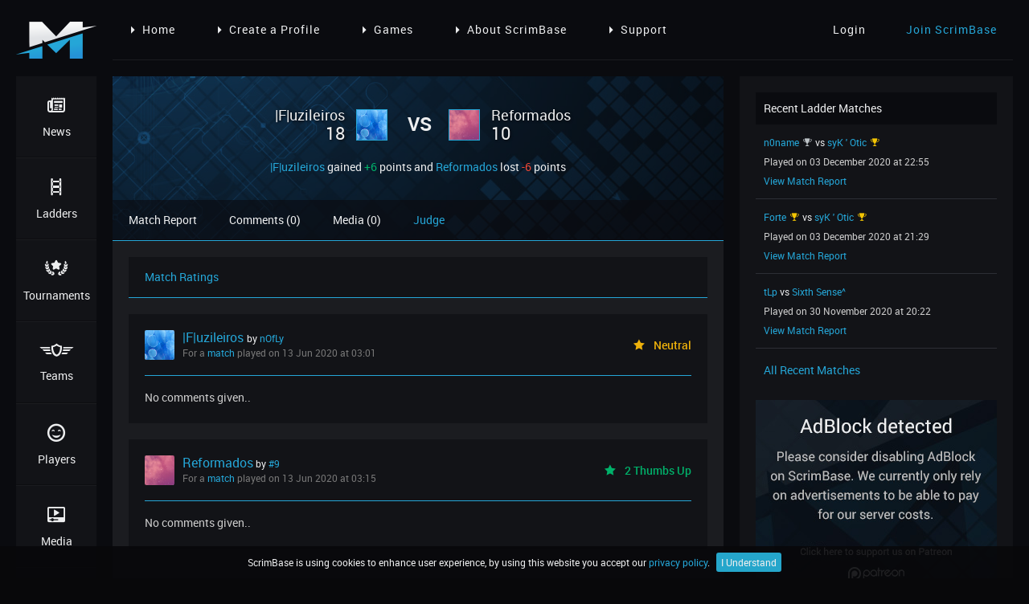

--- FILE ---
content_type: text/html; charset=UTF-8
request_url: https://scrimbase.com/match/r62157mw/judge
body_size: 4685
content:
<!DOCTYPE html>
<html lang="en">
<head>
    <base href="https://scrimbase.com">
    <meta http-equiv="X-UA-Compatible" content="IE=edge,chrome=1">
    <meta name="viewport" content="width=device-width, initial-scale=1">
    <meta name="csrf-token" content="rTpqLjpLMOr738fovxgCzYgpWdzKc1UgRbmPGuMM">

                <title>|F|uzileiros  vs Reformados - ScrimBase</title>
    <meta name="description" content="View the match report of a  Medal of Honor Allied Assault  match between |F|uzileiros  and Reformados played on 13 Jun 2020 at 02:00.">

    <meta property="og:title" content="|F|uzileiros  vs Reformados - ScrimBase"/>
    <meta property="og:image" content="http://scrimbase.com/assets/images/facebook-og.png"/>
    <meta property="og:site_name" content="ScrimBase.com"/>
    <meta property="og:description" content="View the match report of a  Medal of Honor Allied Assault  match between |F|uzileiros  and Reformados played on 13 Jun 2020 at 02:00."/>
    
    <link rel="shortcut icon" href="favicon.ico" type="image/x-icon">
    <link rel="icon" href="favicon.ico" type="image/x-icon">
    <link rel="apple-touch-icon" href="assets/images/apple-touch-icon.png">

    <link href="//cdnjs.cloudflare.com/ajax/libs/select2/4.0.3/css/select2.min.css" rel="stylesheet"/>
    <link rel="stylesheet" href="assets/css/vendor/datetimepicker.css">
    <link rel="stylesheet" href="assets/css/vendor/remodal.css">
    <link rel="stylesheet" href="assets/css/vendor/remodal-default-theme.css">
    <link rel="stylesheet" href="assets/css/vendor/jquery.mycustomscrollbar.css">
    <link rel="stylesheet" href="assets/css/vendor/toastr.min.css">
    <link rel="stylesheet" href="assets/css/vendor/jquery.cookiebar.css">
    <link rel="stylesheet" href="assets/css/style.css?v=1733414682">
    
        <script>
      (function(i,s,o,g,r,a,m){i['GoogleAnalyticsObject']=r;i[r]=i[r]||function(){
      (i[r].q=i[r].q||[]).push(arguments)},i[r].l=1*new Date();a=s.createElement(o),
      m=s.getElementsByTagName(o)[0];a.async=1;a.src=g;m.parentNode.insertBefore(a,m)
      })(window,document,'script','https://www.google-analytics.com/analytics.js','ga');

      ga('create', 'UA-79564673-1', 'auto');
      ga('send', 'pageview');

    </script>
    </head>
<body>
<div class="container">
    <div class="header">
        <div class="logo">
            <a href="https://scrimbase.com"><img src="assets/images/scrimbase-logo.png" width="100" height="46" alt="ScrimBase.com - Gaming Ladders and Cups"/></a>
        </div>

                    <div class="menu-dynamic">
    <ul>
                    <li><a href="https://scrimbase.com"><i class="arrow-right"></i>Home</a></li>
            <li><a href="https://scrimbase.com/register"><i class="arrow-right"></i>Create a Profile</a></li>
            <li><a href="https://scrimbase.com/ladders"><i class="arrow-right"></i>Games</a></li>
            <li><a href="https://scrimbase.com/about"><i class="arrow-right"></i>About ScrimBase</a></li>
            <li><a href="https://scrimbase.com/support"><i class="arrow-right"></i>Support</a></li>
            </ul>
</div>    
        <div class="account">
                            <div class="logged-out">
                    <ul>
                        <li><a href="https://scrimbase.com/login">Login</a></li>
                        <li><a class="inverse" href="https://scrimbase.com/register">Join ScrimBase</a></li>
                    </ul>
                </div>
                    </div>
        <div class="menu-hamburger">
            <a href="#"><i class="icon-menu"></i></a>
        </div>
    </div>
    <hr class="header-line">
    <div id="menu-mobile" class="menu-mobile">

        <div class="menu">
    <ul>
        <li class=""><a href="https://scrimbase.com"><i class="icon-news"></i>News</a></li>
        <li class=""><a href="https://scrimbase.com/ladders"><i class="icon-ladders"></i>Ladders</a></li>
        <li class=""><a href="https://scrimbase.com/tournaments"><i class="icon-cups"></i>Tournaments</a></li>
        <li class=""><a href="https://scrimbase.com/teams"><i class="icon-clans"></i>Teams</a></li>
        <li class=""><a href="https://scrimbase.com/players"><i class="icon-players"></i>Players</a></li>
        <li class=""><a href="https://scrimbase.com/media"><i class="icon-media"></i>Media</a></li>
        <li class=""><a href="https://scrimbase.com/forums"><i class="icon-forums"></i>Forums</a></li>
        <li class=""><a href="https://scrimbase.com/support"><i class="icon-support"></i>Support</a></li>
    </ul>
    <div class="socialmedia cf">
        <ul>
            <li><a href="https://www.facebook.com/scrimbase/" rel="nofollow" target="_blank"><i class="icon-facebook"></i></a></li>
            <li><a href="https://twitter.com/scrimbase" rel="nofollow" target="_blank"><i class="icon-twitter"></i></a></li>
        </ul>
    </div>
    <div class="patreon">
        <a href="https://www.patreon.com/scrimbase" rel="nofollow" target="_blank"><img src="assets/images/patreon.png" width="70" height="35" title="Support ScrimBase on Patreon" alt="Support ScrimBase on Patreon"/></a>
    </div>
</div>
        <p>Page Menu</p>

                    <div class="menu-dynamic">
    <ul>
                    <li><a href="https://scrimbase.com"><i class="arrow-right"></i>Home</a></li>
            <li><a href="https://scrimbase.com/register"><i class="arrow-right"></i>Create a Profile</a></li>
            <li><a href="https://scrimbase.com/ladders"><i class="arrow-right"></i>Games</a></li>
            <li><a href="https://scrimbase.com/about"><i class="arrow-right"></i>About ScrimBase</a></li>
            <li><a href="https://scrimbase.com/support"><i class="arrow-right"></i>Support</a></li>
            </ul>
</div>    
    </div>
    <div class="menu">
        <div class="menu">
    <ul>
        <li class=""><a href="https://scrimbase.com"><i class="icon-news"></i>News</a></li>
        <li class=""><a href="https://scrimbase.com/ladders"><i class="icon-ladders"></i>Ladders</a></li>
        <li class=""><a href="https://scrimbase.com/tournaments"><i class="icon-cups"></i>Tournaments</a></li>
        <li class=""><a href="https://scrimbase.com/teams"><i class="icon-clans"></i>Teams</a></li>
        <li class=""><a href="https://scrimbase.com/players"><i class="icon-players"></i>Players</a></li>
        <li class=""><a href="https://scrimbase.com/media"><i class="icon-media"></i>Media</a></li>
        <li class=""><a href="https://scrimbase.com/forums"><i class="icon-forums"></i>Forums</a></li>
        <li class=""><a href="https://scrimbase.com/support"><i class="icon-support"></i>Support</a></li>
    </ul>
    <div class="socialmedia cf">
        <ul>
            <li><a href="https://www.facebook.com/scrimbase/" rel="nofollow" target="_blank"><i class="icon-facebook"></i></a></li>
            <li><a href="https://twitter.com/scrimbase" rel="nofollow" target="_blank"><i class="icon-twitter"></i></a></li>
        </ul>
    </div>
    <div class="patreon">
        <a href="https://www.patreon.com/scrimbase" rel="nofollow" target="_blank"><img src="assets/images/patreon.png" width="70" height="35" title="Support ScrimBase on Patreon" alt="Support ScrimBase on Patreon"/></a>
    </div>
</div>    </div>
    <div class="content-container">
        <div class="content-box">
                <div class="header-page match cf">
        <img class="cover" src="assets/images/default-cover.jpg" alt="Match Cover"/>

        <div class="cover-overlay"></div>
        <div class="challenger">
            <img class="avatar" src="/assets/images/default-avatars/team/default-team-avatar-6.jpg" width="37" height="37" alt="|F|uzileiros  Avatar"/>
                            <div class="name scores">
                    <h2><a href="https://scrimbase.com/team/y57674jr">|F|uzileiros </a>
                                            </h2>

                    <p>
                                                    18
                                            </p>
                </div>
                    </div>
        <div class="versus">VS</div>
        <div class="opponent">
            <img class="avatar" src="/assets/images/default-avatars/team/default-team-avatar-11.jpg" width="37" height="37" alt="Reformados Avatar"/>
                            <div class="name scores">
                    <h2><a href="https://scrimbase.com/team/lzlenv5r">Reformados</a>
                                            </h2>

                    <p>
                                                    10
                                            </p>
                </div>
                    </div>
        <div class="match-sub">
                                                                        <a href="https://scrimbase.com/team/y57674jr" class="inverse">|F|uzileiros </a>

                                                    gained <span class="color-succes">+6</span> points
                        
                        and <a href="https://scrimbase.com/team/lzlenv5r" class="inverse">Reformados</a>

                                                                                    lost <span class="color-danger">-6</span> points
                                                    
                                                        </div>
        <div class="menu-page">
            <ul>
                <li><a href="https://scrimbase.com/match/r62157mw">Match Report</a></li>
                <li><a href="https://scrimbase.com/match/r62157mw/comments">Comments (0)</a></li>
                <li><a href="https://scrimbase.com/match/r62157mw/media">Media (0)</a></li>
                <li><a class="inverse" href="https://scrimbase.com/match/r62157mw/judge">Judge</a></li>
                <!--<li><a href="https://scrimbase.com/match/r62157mw/log">Log</a></li>-->
                <li class="menu-page-toggle">
                    <a href="#">Open Match Menu<br/>
                        <i class="arrow-down"></i></a>
                </li>
            </ul>
        </div>
    </div>
    <div class="content match score clan judge">
        <div id="menu-page-mobile" class="menu-page-mobile">
            <div class="menu-page">
                <ul>
                    <li><a href="https://scrimbase.com/match/r62157mw">Match Report</a></li>
                    <li><a href="https://scrimbase.com/match/r62157mw/comments">Comments (0)</a></li>
                    <li><a href="https://scrimbase.com/match/r62157mw/media">Media (0)</a></li>
                    <li><a class="inverse" href="https://scrimbase.com/match/r62157mw/judge">Judge</a></li>
                    <!--<li><a href="https://scrimbase.com/match/r62157mw/log">Log</a></li>-->
                </ul>
            </div>
        </div>
        <div class="page-block">
            <div class="block-100">
                <div class="block-head">
                    Match Ratings
                </div>
                <div class="comments">
                                                                        <div class="comment block">
                                <div class="user">
                                    <img class="avatar" src="/assets/images/default-avatars/team/default-team-avatar-6.jpg" width="37" height="37" title="|F|uzileiros " alt="|F|uzileiros " />
                                    <span class="title"><a class="nickname" href="https://scrimbase.com/team/y57674jr">|F|uzileiros </a>                                                                            by <a href="https://scrimbase.com/team/y57674jr/member/j56z2mn9">nOfLy</a>                                                                         </span>
                                    <span class="meta">For a <a href="https://scrimbase.com/match/r62157mw">match</a> played on 13 Jun 2020 at 03:01</span>

                                                                            <div class="action color-warning"><i class="icon-star"></i>Neutral</div>
                                    
                                </div>
                                <div class="text wb">
                                                                            <p>No comments given..</p>
                                                                    </div>
                            </div>
                                                    <div class="comment block">
                                <div class="user">
                                    <img class="avatar" src="/assets/images/default-avatars/team/default-team-avatar-11.jpg" width="37" height="37" title="Reformados" alt="Reformados" />
                                    <span class="title"><a class="nickname" href="https://scrimbase.com/team/lzlenv5r">Reformados</a>                                                                            by <a href="https://scrimbase.com/team/lzlenv5r/member/okqj6g50">#9</a>                                                                         </span>
                                    <span class="meta">For a <a href="https://scrimbase.com/match/r62157mw">match</a> played on 13 Jun 2020 at 03:15</span>

                                                                            <div class="action color-succes"><i class="icon-star"></i>2 Thumbs Up</div>
                                    
                                </div>
                                <div class="text wb">
                                                                            <p>No comments given..</p>
                                                                    </div>
                            </div>
                                                            </div>
            </div>
        </div>

        <div id="sbspon1" class="sbspon block">
	<script async src="//pagead2.googlesyndication.com/pagead/js/adsbygoogle.js"></script>
	<!-- SB-HO1 -->
	<ins class="adsbygoogle"
		 style="display:block"
		 data-ad-client="ca-pub-4865080336631843"
		 data-ad-slot="8574811027"
		 data-ad-format="horizontal"></ins>
	<script>
	(adsbygoogle = window.adsbygoogle || []).push({});
	</script>
</div>
<div id="sbspon-placeholder1" class="sbspon block">
    We have detected AdBlock. Please disable AdBlock on ScrimBase! 
</div>    </div>
    <div class="content-fill"></div>
        </div>
        <div class="sidebar">
                        <div class="widget">
    <div class="head">
        Recent Ladder Matches
    </div>
    <div class="table">
                <div class="row">
            <div class="column">
                <a class="inverse" href="https://scrimbase.com/team/8153o563">n0name</a>
                                    <i class="achievement icon-trophy color-silver" title="Second Place Quarantine Cup Default 2020&#013;Medal of Honor Allied Assault"></i>
                                vs
                <a class="inverse" href="https://scrimbase.com/team/elz4pz2v">syK &#039; Otic</a>
                                    <i class="achievement icon-trophy color-gold" title="First Place Summer Cup Realism 2020&#013;Medal of Honor Allied Assault"></i>
                                <span class="meta light">Played on 03 December 2020 at 22:55</span>
                <a href="https://scrimbase.com/match/2mkjn0yx" class="inverse">View Match Report</a>
            </div>
        </div>
                <div class="row">
            <div class="column">
                <a class="inverse" href="https://scrimbase.com/team/0xjpnr53">Forte</a>
                                    <i class="achievement icon-trophy color-gold" title="First Place Summer Cup Default 2020&#013;Medal of Honor Allied Assault"></i>
                                vs
                <a class="inverse" href="https://scrimbase.com/team/elz4pz2v">syK &#039; Otic</a>
                                    <i class="achievement icon-trophy color-gold" title="First Place Summer Cup Realism 2020&#013;Medal of Honor Allied Assault"></i>
                                <span class="meta light">Played on 03 December 2020 at 21:29</span>
                <a href="https://scrimbase.com/match/dmrjwk65" class="inverse">View Match Report</a>
            </div>
        </div>
                <div class="row">
            <div class="column">
                <a class="inverse" href="https://scrimbase.com/team/xj06vvjl">tLp</a>
                                vs
                <a class="inverse" href="https://scrimbase.com/team/ej6qrgz9">Sixth Sense^</a>
                                <span class="meta light">Played on 30 November 2020 at 20:22</span>
                <a href="https://scrimbase.com/match/365jzqmw" class="inverse">View Match Report</a>
            </div>
        </div>
            </div>
    <a href="https://scrimbase.com/ladder/2enrdwoz/recent-matches" class="read-more inverse">All Recent Matches</a>
</div>        <div class="widget">
    <div id="sbspon2" class="sbspon">
		<script async src="//pagead2.googlesyndication.com/pagead/js/adsbygoogle.js"></script>
		<!-- SB-SQ1 -->
		<ins class="adsbygoogle"
			 style="display:block"
			 data-ad-client="ca-pub-4865080336631843"
			 data-ad-slot="1051544224"
			 data-ad-format="rectangle"></ins>
		<script>
		(adsbygoogle = window.adsbygoogle || []).push({});
		</script>
    </div>
    <div id="sbspon-placeholder2" class="sbspon">
        <a href="https://www.patreon.com/scrimbase" target="_blank"><img src="assets/images/sbspon-sq1.jpg" width="300" height="250" alt="Support ScrimBase on Petreon" /></a>
    </div>
</div>
<div class="widget">
    <div class="head">
        New Players
    </div>
    <div class="table seventy-thirty">
                        <div class="row">
            <div class="column">
                <img src="/assets/images/players/avatars/kopasz-gmx8nqln-20251206-021042.jpeg" width="22" height="22" alt="Kopasz" />
                <a class="inverse" href="https://scrimbase.com/player/gmx8nqln">Kopasz</a>
                            </div>
            <div class="column">
                <img class="flag" src="assets/images/flags/16/Hungary.png" width="16" height="16" title="Hungary" alt="Hungary" />
            </div>
        </div>
                <div class="row">
            <div class="column">
                <img src="/assets/images/default-avatars/male/default-male-avatar-7.jpg" width="22" height="22" alt="Bogda031" />
                <a class="inverse" href="https://scrimbase.com/player/2okp3ym7">Bogda031</a>
                            </div>
            <div class="column">
                <img class="flag" src="assets/images/flags/16/Serbia.png" width="16" height="16" title="Serbia" alt="Serbia" />
            </div>
        </div>
                <div class="row">
            <div class="column">
                <img src="/assets/images/default-avatars/male/default-male-avatar-4.jpg" width="22" height="22" alt="fifo1016" />
                <a class="inverse" href="https://scrimbase.com/player/9l7827m1">fifo1016</a>
                            </div>
            <div class="column">
                <img class="flag" src="assets/images/flags/16/Slovakia.png" width="16" height="16" title="Slovakia" alt="Slovakia" />
            </div>
        </div>
                <div class="row">
            <div class="column">
                <img src="/assets/images/default-avatars/male/default-male-avatar-8.jpg" width="22" height="22" alt="Treaac" />
                <a class="inverse" href="https://scrimbase.com/player/7l87evog">Treaac</a>
                            </div>
            <div class="column">
                <img class="flag" src="assets/images/flags/16/United-States.png" width="16" height="16" title="United States" alt="United States" />
            </div>
        </div>
                <div class="row">
            <div class="column">
                <img src="/assets/images/default-avatars/male/default-male-avatar-15.jpg" width="22" height="22" alt="Viceregent Puck" />
                <a class="inverse" href="https://scrimbase.com/player/1o2213or">Viceregent Puck</a>
                            </div>
            <div class="column">
                <img class="flag" src="assets/images/flags/16/Belgium.png" width="16" height="16" title="Belgium" alt="Belgium" />
            </div>
        </div>
                    </div>
    <a href="https://scrimbase.com/players" class="read-more inverse">View All Players</a>
</div>

<div class="widget">
    <div id="sbspon3" class="sbspon">
		<script async src="//pagead2.googlesyndication.com/pagead/js/adsbygoogle.js"></script>
		<!-- SB-SQ2 -->
		<ins class="adsbygoogle"
			 style="display:block"
			 data-ad-client="ca-pub-4865080336631843"
			 data-ad-slot="2528277424"
			 data-ad-format="rectangle"></ins>
		<script>
		(adsbygoogle = window.adsbygoogle || []).push({});
		</script>
    </div>
    <div id="sbspon-placeholder3" class="sbspon">
        <a href="https://www.patreon.com/scrimbase" target="_blank"><img src="assets/images/sbspon-sq2.jpg" width="300" height="250" alt="Support ScrimBase on Petreon" /></a>
    </div>
</div>        </div>
    </div>
</div>
<div class="remodal" data-remodal-options="hashTracking: false" data-remodal-id="change-alias">
    <button type="button" data-remodal-action="close" class="remodal-close"></button>
    <div class="page-block">
        <div class="block-100">
            <div class="block-head">
                Change Your Alias
            </div>
            <div class="block-content">
                                    <div class="table">
                        <div class="row">
                            <div class="column">
                                <p>You do not have any aliases.</p>
                            </div>
                        </div>
                    </div>
                            </div>
        </div>
    </div>
    <div class="page-block">
        <div class="block-100">
            <div class="block-content action cf">
                <button type="button" data-remodal-action="cancel" class="btn btn-secondary pl">Cancel</button>
            </div>
        </div>
    </div>
</div>

<div class="remodal" data-remodal-options="hashTracking: false" data-remodal-id="external-url">
    <button type="button" data-remodal-action="close" class="remodal-close"></button>
    <div class="page-block">
        <div class="block-100">
            <div class="block-head">
                You are leaving ScrimBase
            </div>
            <div class="block-content">
                <div class="table">
                    <div class="row">
                        <div class="column">
                            <p>This link will take you to an external website and ScrimBase terms and policies do not apply here. Are you sure you want to leave scrimbase.com?</p>
                            <p class="modal-checkbox"><label for="external-url-checker-cookie"><input id="external-url-checker-cookie" type="checkbox" /> Don't show this again</label></p>
                        </div>
                    </div>
                </div>
            </div>
        </div>
    </div>
    <div class="page-block">
        <div class="block-100">
            <div class="block-content action cf">
                <button type="button" data-remodal-action="cancel" class="btn btn-secondary pl">Stay</button>
                <a id="external-url-checker-url" target="_blank" class="btn btn-primary pr" href="">Leave</a>
            </div>
        </div>
    </div>
</div>

<div class="footer">
    <div class="f-content">
        <div class="f-block">
            <ul>
                <li class="head">About ScrimBase</li>
                <li>ScrimBase is a free ladder and tournament system for gamers where you can create a profile, start a team and compete against each other.</li>
                <li class="head">Check us out on social media</li>
            </ul>
            <div class="socialmedia">
                <ul>
                    <li><a href="https://www.facebook.com/scrimbase/" target="_blank"><i class="icon-facebook"></i></a></li>
                    <li><a href="https://twitter.com/scrimbase" target="_blank"><i class="icon-twitter"></i></a></li>
                    <li><a href="https://www.youtube.com/channel/UCGcWlMq8EMpt8qkhUPTW7Gg" target="_blank"><i class="icon-youtube-play"></i></a></li>
                    <li><a href="https://www.twitch.tv/scrimbase" target="_blank"><i class="icon-twitch"></i></a></li>
                    <li><a href="https://www.patreon.com/scrimbase" target="_blank"><i class="icon-patreon"></i></a></li>
                </ul>
            </div>
        </div>
        <div class="f-block">
            <ul>
                <li class="head">Competition</li>
                <li><a class="f-link" href="https://scrimbase.com/ladders">All Ladders</a></li>
                    <li><a class="f-link" href="https://scrimbase.com/ladders">Join Ladders</a></li>
                    <li><a class="f-link" href="https://scrimbase.com/ladders-request">Request Ladders</a></li>
                    <li><a class="f-link" href="https://scrimbase.com/teams/leaderboards">Leaderboards</a></li>
                <li><a class="f-link" href="https://scrimbase.com/recent-matches">Recent Matches</a></li>
                <li><a class="f-link" href="https://scrimbase.com/tournaments">Tournaments</a></li>
            </ul>
        </div>
        <div class="f-block">
            <ul>
                <li class="head">Account</li>
                                    <li><a class="f-link" href="https://scrimbase.com/register">Join ScrimBase</a></li>
                    <li><a class="f-link" href="https://scrimbase.com/login">Account Login</a></li>
                    <li><a class="f-link" href="https://scrimbase.com/password/reset">Password Reset</a></li>
                    <li><a class="f-link" href="https://scrimbase.com/terms">Terms & Conditions</a></li>
                    <li><a class="f-link" href="https://scrimbase.com/privacy">Privacy Policy</a></li>
                            </ul>
        </div>
        <div class="f-block">
            <ul>
                <li class="head">Support</li>
                <li><a class="f-link" href="https://scrimbase.com/support">Get Support</a></li>
                <li><a class="f-link" href="https://scrimbase.com/faq">Read our FAQ</a></li>
                <li><a class="f-link" href="https://scrimbase.com/advertising">Advertising</a></li>
                <li><a class="f-link" href="https://scrimbase.com/about">About ScrimBase</a></li>
                <li><a class="f-link" href="https://scrimbase.com/cheating-abuse-policy">C & A Policy</a></li>
            </ul>
        </div>
    </div>
    <div class="f-bottom">
        <div class="copyright">
            Copyright &copy; 2018 ScrimBase.com - <a class="inverse" href="https://scrimbase.com/terms">Terms & Conditions</a> - <a class="inverse" href="https://scrimbase.com/privacy">Privacy Policy</a>
        </div>
        <div class="socialmedia">
            <ul>
                <li><a href="//www.facebook.com/scrimbase/" target="_blank"><i class="icon-facebook"></i></a></li>
                <li><a href="//twitter.com/scrimbase" target="_blank"><i class="icon-twitter"></i></a></li>
                <li><a href="//www.youtube.com/channel/UCGcWlMq8EMpt8qkhUPTW7Gg" target="_blank"><i class="icon-youtube-play"></i></a></li>
                <li><a href="//www.twitch.tv/scrimbase" target="_blank"><i class="icon-twitch"></i></a></li>
                <li><a href="//www.patreon.com/scrimbase" target="_blank"><i class="icon-patreon"></i></a></li>
            </ul>
        </div>
    </div>
</div>
<script src="//ajax.googleapis.com/ajax/libs/jquery/3.1.0/jquery.min.js"></script>
<script src="//cdnjs.cloudflare.com/ajax/libs/select2/4.0.3/js/select2.min.js"></script>
<script src="//momentjs.com/downloads/moment-with-locales.min.js"></script>
<script src="assets/js/toastr.min.js"></script>
<script src="assets/js/datetimepicker.js"></script>
<script src="assets/js/remodal.min.js"></script>
<script src="assets/js/jquery.mCustomScrollbar.min.js"></script>
<script src="assets/js/js.cookie.js"></script>
<script src="assets/js/jquery.cookiebar.js"></script>
<script src="assets/js/main.js?v=1733414709"></script>
<script type="text/javascript">
    $(function () {
        App.run();

        
                
    });
</script>
<script defer src="https://static.cloudflareinsights.com/beacon.min.js/vcd15cbe7772f49c399c6a5babf22c1241717689176015" integrity="sha512-ZpsOmlRQV6y907TI0dKBHq9Md29nnaEIPlkf84rnaERnq6zvWvPUqr2ft8M1aS28oN72PdrCzSjY4U6VaAw1EQ==" data-cf-beacon='{"version":"2024.11.0","token":"a4a6ea64deff4774b82599d6a3de9c94","r":1,"server_timing":{"name":{"cfCacheStatus":true,"cfEdge":true,"cfExtPri":true,"cfL4":true,"cfOrigin":true,"cfSpeedBrain":true},"location_startswith":null}}' crossorigin="anonymous"></script>
</body>
</html>


--- FILE ---
content_type: text/html; charset=utf-8
request_url: https://www.google.com/recaptcha/api2/aframe
body_size: 268
content:
<!DOCTYPE HTML><html><head><meta http-equiv="content-type" content="text/html; charset=UTF-8"></head><body><script nonce="ulZ0FP3xg-URldPbBGE5WA">/** Anti-fraud and anti-abuse applications only. See google.com/recaptcha */ try{var clients={'sodar':'https://pagead2.googlesyndication.com/pagead/sodar?'};window.addEventListener("message",function(a){try{if(a.source===window.parent){var b=JSON.parse(a.data);var c=clients[b['id']];if(c){var d=document.createElement('img');d.src=c+b['params']+'&rc='+(localStorage.getItem("rc::a")?sessionStorage.getItem("rc::b"):"");window.document.body.appendChild(d);sessionStorage.setItem("rc::e",parseInt(sessionStorage.getItem("rc::e")||0)+1);localStorage.setItem("rc::h",'1768889164020');}}}catch(b){}});window.parent.postMessage("_grecaptcha_ready", "*");}catch(b){}</script></body></html>

--- FILE ---
content_type: text/css
request_url: https://scrimbase.com/assets/css/style.css?v=1733414682
body_size: 15304
content:
@font-face {
  font-family: 'roboto';
  src: url("../fonts/roboto-regular/Roboto-Regular-webfont.eot");
  src: url("../fonts/roboto-regular/Roboto-Regular-webfont.eot?#iefix") format("embedded-opentype"), url("../fonts/roboto-regular/Roboto-Regular-webfont.woff") format("woff"), url("../fonts/roboto-regular/Roboto-Regular-webfont.ttf") format("truetype"), url("../fonts/roboto-regular/Roboto-Regular-webfont.svg#robotoregular") format("svg");
  font-weight: normal;
  font-style: normal; }

@font-face {
  font-family: 'roboto';
  src: url("../fonts/roboto-italic/Roboto-Italic-webfont.eot");
  src: url("../fonts/roboto-italic/Roboto-Italic-webfont.eot?#iefix") format("embedded-opentype"), url("../fonts/roboto-italic/Roboto-Italic-webfont.woff") format("woff"), url("../fonts/roboto-italic/Roboto-Italic-webfont.ttf") format("truetype"), url("../fonts/roboto-italic/Roboto-Italic-webfont.svg#robotoitalic") format("svg");
  font-weight: normal;
  font-style: italic; }

@font-face {
  font-family: 'roboto';
  src: url("../fonts/roboto-medium/Roboto-Medium-webfont.eot");
  src: url("../fonts/roboto-medium/Roboto-Medium-webfont.eot?#iefix") format("embedded-opentype"), url("../fonts/roboto-medium/Roboto-Medium-webfont.woff") format("woff"), url("../fonts/roboto-medium/Roboto-Medium-webfont.ttf") format("truetype"), url("../fonts/roboto-medium/Roboto-Medium-webfont.svg#robotomedium") format("svg");
  font-weight: 500;
  font-style: normal; }

@font-face {
  font-family: 'roboto';
  src: url("../fonts/roboto-medium-italic/Roboto-MediumItalic-webfont.eot");
  src: url("../fonts/roboto-medium-italic/Roboto-MediumItalic-webfont.eot?#iefix") format("embedded-opentype"), url("../fonts/roboto-medium-italic/Roboto-MediumItalic-webfont.woff") format("woff"), url("../fonts/roboto-medium-italic/Roboto-MediumItalic-webfont.ttf") format("truetype"), url("../fonts/roboto-medium-italic/Roboto-MediumItalic-webfont.svg#robotomedium_italic") format("svg");
  font-weight: 500;
  font-style: italic; }

@font-face {
  font-family: 'roboto';
  src: url("../fonts/roboto-bold/Roboto-Bold-webfont.eot");
  src: url("../fonts/roboto-bold/Roboto-Bold-webfont.eot?#iefix") format("embedded-opentype"), url("../fonts/roboto-bold/Roboto-Bold-webfont.woff") format("woff"), url("../fonts/roboto-bold/Roboto-Bold-webfont.ttf") format("truetype"), url("../fonts/roboto-bold/Roboto-Bold-webfont.svg#robotobold") format("svg");
  font-weight: bold;
  font-style: normal; }

@font-face {
  font-family: 'roboto';
  src: url("../fonts/roboto-bold-italic/Roboto-BoldItalic-webfont.eot");
  src: url("../fonts/roboto-bold-italic/Roboto-BoldItalic-webfont.eot?#iefix") format("embedded-opentype"), url("../fonts/roboto-bold-italic/Roboto-BoldItalic-webfont.woff") format("woff"), url("../fonts/roboto-bold-italic/Roboto-BoldItalic-webfont.ttf") format("truetype"), url("../fonts/roboto-bold-italic/Roboto-BoldItalic-webfont.svg#robotobold_italic") format("svg");
  font-weight: bold;
  font-style: italic; }

@font-face {
  font-family: 'scrimbase';
  src: url("../fonts/scrimbase/scrimbase.eot?zien37");
  src: url("../fonts/scrimbase/scrimbase.eot?zien37#iefix") format("embedded-opentype"), url("../fonts/scrimbase/scrimbase.ttf?zien37") format("truetype"), url("../fonts/scrimbase/scrimbase.woff?zien37") format("woff"), url("../fonts/scrimbase/scrimbase.svg?zien37#scrimbase") format("svg");
  font-weight: normal;
  font-style: normal; }

i {
  /* use !important to prevent issues with browser extensions that change fonts */
  font-family: 'scrimbase' !important;
  speak: none;
  font-style: normal;
  font-weight: normal;
  font-variant: normal;
  text-transform: none;
  line-height: 1;
  /* Better Font Rendering =========== */
  -webkit-font-smoothing: antialiased;
  -moz-osx-font-smoothing: grayscale; }

.icon-news:before {
  content: "\e900"; }

.icon-ladders:before {
  content: "\e901"; }

.icon-cups:before {
  content: "\e902"; }

.icon-clans:before {
  content: "\e903"; }

.icon-players:before {
  content: "\e904"; }

.icon-forums:before {
  content: "\e905"; }

.icon-support:before {
  content: "\e906"; }

.arrow-left:before {
  content: "\e907"; }

.arrow-right:before {
  content: "\e908"; }

.arrow-down:before {
  content: "\e909"; }

.arrow-up:before {
  content: "\e90a"; }

.icon-star:before {
  content: "\e90b"; }

.icon-swords:before {
  content: "\e90c"; }

.icon-facebook:before {
  content: "\e90d"; }

.icon-twitter:before {
  content: "\e90e"; }

.icon-youtube:before {
  content: "\e90f"; }

.icon-instagram:before {
  content: "\e910"; }

.icon-activity:before {
  content: "\e911"; }

.icon-controller:before {
  content: "\e912"; }

.icon-dart:before {
  content: "\e913"; }

.icon-crown:before {
  content: "\e914"; }

.icon-scrimbase:before {
  content: "\e915"; }

.icon-youtube-play:before {
  content: "\e916"; }

.icon-comment:before {
  content: "\e917"; }

.icon-trophy:before {
  content: "\e918"; }

.icon-ultimate-trophy:before {
  content: "\e919"; }

.icon-award-1:before {
  content: "\e91a"; }

.icon-award-2:before {
  content: "\e91b"; }

.icon-award-3:before {
  content: "\e91c"; }

.icon-change-image:before {
  content: "\e91d"; }

.icon-match-report:before {
  content: "\e91e"; }

.icon-add-member:before {
  content: "\e927"; }

.icon-remove-member:before {
  content: "\e928"; }

.icon-new-clanleader:before {
  content: "\e929"; }

.icon-add-ladder:before {
  content: "\e92a"; }

.icon-remove-ladder:before {
  content: "\e92b"; }

.icon-edit:before {
  content: "\e92c"; }

.icon-menu:before {
  content: "\e92d"; }

.icon-twitch:before {
  content: "\e92e"; }

.icon-patreon:before {
  content: "\e92f"; }

.icon-steam:before {
  content: "\e930"; }

.icon-media:before {
  content: "\e931"; }

html {
  -ms-text-size-adjust: 100%;
  -webkit-text-size-adjust: 100%; }

body {
  margin: 0;
  font: 16px/1 sans-serif;
  -moz-osx-font-smoothing: grayscale;
  -webkit-font-smoothing: antialiased; }

h1,
h2,
h3,
h4,
h5,
p,
blockquote,
figure,
ol,
ul {
  margin: 0;
  padding: 0; }

main,
li {
  display: block; }

h1,
h2,
h3,
h4,
h5 {
  font-size: inherit;
  font-weight: 500; }

strong {
  font-weight: bold; }

a,
button {
  color: inherit;
  transition: .3s; }

a {
  text-decoration: none; }

button {
  overflow: visible;
  border: 0;
  font: inherit;
  -webkit-font-smoothing: inherit;
  letter-spacing: inherit;
  background: none;
  cursor: pointer; }

::-moz-focus-inner {
  padding: 0;
  border: 0; }

:focus {
  outline: 0; }

img {
  max-width: 100%;
  height: auto;
  border: 0; }

.color-primary {
  color: #25a6d7; }

.color-secondary {
  color: #edeeef; }

.color-meta {
  color: #777777; }

.color-gold {
  color: #f4c503; }

.color-silver {
  color: #bdc3c7; }

.color-bronze {
  color: #d56d07; }

.color-succes {
  color: #00b16a; }

.color-warning {
  color: #eeb10b; }

.color-danger {
  color: #ef4836; }

.cf:before,
.cf:after {
  content: " ";
  display: table; }

.cf:after {
  clear: both; }

.cf {
  *zoom: 1; }

.pl {
  float: left; }

.pr {
  float: right; }

.wb {
  word-break: break-word; }

.lh {
  line-height: 24px; }

.center {
  width: 100%;
  text-align: center; }

a,
a:link,
a:active,
a:visited {
  text-decoration: none;
  color: #edeeef;
  transition: color 0.2s, background-color 0.2s ease-in-out; }

a:hover {
  color: #25a6d7; }

.inverse,
.inverse:link,
.inverse:active,
.inverse:visited {
  color: #25a6d7; }

.inverse:hover {
  color: #edeeef; }

.f-link,
.f-link:link,
.f-link:active,
.f-link:visited {
  color: #777777; }

.f-link:hover {
  color: #edeeef; }

.meta {
  color: #777777; }

.meta.light {
  color: #cccccc; }

.link-disabled {
  cursor: help;
  color: #777 !important; }

.bbcode {
  color: #cccccc;
  margin: 10px 0 25px; }

.achievement {
  font-size: 14px;
  vertical-align: text-bottom;
  cursor: help; }

.achievement.icon-scrimbase {
  font-size: 16px;
  vertical-align: sub; }

.quote-block {
  background-color: #1b1c20;
  border: 1px solid #2c2e35;
  padding: 12px 20px;
  line-height: 24px;
  color: #cccccc; }

.modal-checkbox {
  margin: 10px 0; }

.modal-checkbox input {
  vertical-align: -2px; }

.admin-comment {
  width: 100%;
  background-color: #121317;
  padding: 20px;
  font-size: 14px;
  line-height: 24px; }

.admin-comment p {
  color: #eeb10b; }

.admin-comment span {
  color: #ef4836;
  font-size: 20px;
  font-weight: 500; }

.toast-bottom-center {
  bottom: 20px; }

#toast-container.toast-bottom-center > div {
  margin-top: 12px;
  width: 100%;
  max-width: 336px;
  border-radius: 2px;
  padding: 15px 20px 15px 55px;
  color: #edeeef;
  box-shadow: 0 0 10px #0a0b0f;
  line-height: 14px; }

#toast-container.toast-bottom-center .toast-title {
  font-weight: 500;
  font-size: 16px;
  margin-bottom: 5px; }

#toast-container.toast-bottom-center .toast-message {
  margin-top: -1px; }

#toast-container.toast-bottom-center .toast-close-button {
  font-weight: normal;
  text-shadow: none;
  margin-left: 5px; }

#toast-container.toast-bottom-center > :hover {
  opacity: 1; }

#toast-container.toast-bottom-center .toast-info {
  background-color: #121317;
  border: 1px solid #25a6d7;
  color: #25a6d7; }

#toast-container.toast-bottom-center .toast-info:hover {
  background-color: #25a6d7;
  color: #edeeef; }

#toast-container.toast-bottom-center .toast-error {
  background-color: #121317;
  border: 1px solid #ef4836;
  color: #ef4836; }

#toast-container.toast-bottom-center .toast-error:hover {
  background-color: #ef4836;
  color: #edeeef; }

#toast-container.toast-bottom-center .toast-success {
  background-color: #121317;
  border: 1px solid #00b16a;
  color: #00b16a; }

#toast-container.toast-bottom-center .toast-success:hover {
  background-color: #00b16a;
  color: #edeeef; }

#toast-container.toast-bottom-center .toast-warning {
  background-color: #121317;
  border: 1px solid #eeb10b;
  color: #eeb10b; }

#toast-container.toast-bottom-center .toast-warning:hover {
  background-color: #eeb10b;
  color: #edeeef; }

.sbspon.blocked {
  display: none; }

#sbspon-placeholder1,
#sbspon-placeholder2,
#sbspon-placeholder3 {
  display: none; }

#sbspon-placeholder2.triggered,
#sbspon-placeholder3.triggered {
  display: block; }

#sbspon1 #aswift_0_expand,
#sbspon1 #aswift_0_anchor,
#sbspon1 iframe {
  width: 100% !important; }

.btn {
  font-size: 12px;
  font-family: roboto, helvetica, sans-serif;
  text-transform: uppercase;
  color: #edeeef;
  border-radius: 2px;
  padding: 12px 18px;
  display: block; }

input.btn {
  border: 0;
  cursor: pointer;
  line-height: 14px; }

input.btn {
  transition: color 0.2s, background-color 0.2s ease-in-out; }

.btn .arrow-down {
  margin-left: 5px; }

.btn-primary {
  background-color: #25a6d7;
  color: #edeeef; }

.btn-primary:hover {
  background-color: #2c2e35;
  color: #edeeef; }

.btn-secondary {
  background-color: #2c2e35;
  color: #edeeef; }

.btn-secondary:hover {
  background-color: #25a6d7;
  color: #edeeef; }

.btn-disabled {
  background-color: #121317;
  color: #edeeef;
  cursor: auto; }

.btn-danger {
  background-color: #ef4836;
  color: #edeeef; }

.btn-danger:hover {
  background-color: #2c2e35;
  color: #edeeef; }

.faq .faq-question {
  padding: 10px 20px;
  margin-top: 20px;
  background-color: #1b1c20;
  border: 1px solid #2c2e35; }

.faq .faq-answer {
  padding: 15px 20px;
  background-color: #0a0b0f; }

.column .field {
  margin: 0 -10px; }

.block-50 label,
.block-100 label {
  display: block;
  color: #25a6d7; }

.table .column label {
  margin: -5px 0 5px -5px;
  color: #25a6d7; }

.field select {
  display: none; }

.field input[type="text"],
.field input[type="email"],
.field input[type="password"],
.field textarea {
  width: 100%;
  height: 40px;
  border: 0;
  background-color: #0a0b0f;
  border-radius: 2px;
  color: #edeeef;
  font-size: 14px;
  padding: 0 10px;
  box-sizing: border-box;
  line-height: 40px; }

.field textarea {
  min-height: 80px;
  max-width: 740px;
  font-family: roboto, helvetica, sans-serif;
  padding: 5px 10px;
  line-height: 24px; }

.field input[type="checkbox"] {
  width: 12px;
  height: 13px;
  margin: 0 10px 0 0;
  vertical-align: middle; }

.field input[disabled="disabled"],
.field textarea[disabled="disabled"] {
  background-color: #1b1c20;
  cursor: default; }

.field input[readonly="readonly"],
.field textarea[readonly="readonly"] {
  background-color: #1b1c20;
  cursor: default; }

.field.has-error input,
.field.has-error textarea,
.field.has-error .select2 {
  border: 1px solid #ef4836; }

.field.has-error .help-block {
  color: #ef4836;
  margin-top: 5px;
  text-align: left; }

.field.has-error p {
  margin: 0; }

.select2-container--open {
  z-index: 99999; }

.field .select2-container {
  min-width: 100%;
  min-height: 40px;
  width: 100% !important;
  white-space: nowrap;
  overflow: hidden;
  text-overflow: ellipsis;
  background-color: #0a0b0f;
  border-radius: 2px;
  line-height: 30px; }

.select2-container--default .select2-selection--single {
  border-radius: 2px; }

.select2-search__field {
  width: 100% !important; }

.select2-container .select2-selection__rendered li:only-child {
  width: 100%; }

.select2-container--default.select2-container--disabled .select2-selection--single,
.select2-container--default.select2-container--disabled .select2-selection--multiple {
  background-color: #1b1c20;
  cursor: default; }

.field .select2-selection {
  min-height: 40px;
  border: 0;
  background-color: #0a0b0f;
  color: #a9a9a9;
  font-size: 14px;
  padding: 0 3px; }

.select2-results__option {
  padding: 8px 6px; }

.select2-container--default .select2-selection--single .select2-selection__rendered {
  color: #a9a9a9;
  line-height: 40px; }

.select2-container--default .select2-selection--single .select2-selection__arrow {
  min-height: 40px;
  top: 0px;
  right: 5px; }

.select2-container--open .select2-dropdown--below {
  background-color: #0a0b0f;
  border: 0;
  border-bottom: 11px solid #0a0b0f; }

.select2-container--default .select2-search--dropdown .select2-search__field {
  background-color: #edeeef;
  height: 25px;
  border: 0;
  border-left: 7px solid #0a0b0f;
  border-right: 7px solid #0a0b0f; }

.select2-container--default .select2-results__option,
.select2-container--default .select2-results__option[aria-disabled=true] {
  margin: 0 11px; }

.select2-container--default .select2-results__option--highlighted[aria-selected],
.select2-container--default .select2-results__option[aria-selected=true] {
  background: #25a6d7;
  padding-left: 6px;
  padding-right: 6px; }

.select2-results {
  max-height: 190px; }

.select2-dropdown--below,
.select2-dropdown--above {
  background-color: #0a0b0f;
  border: 0; }

.select2-dropdown--below {
  border-bottom: 11px solid #0a0b0f; }

.select2-dropdown--above {
  border-top: 11px solid #0a0b0f; }

.select2-dropdown--above .select2-results__option,
.select2-dropdown--above .select2-results__option[aria-disabled=true] {
  margin: 0 6px; }

.select2-container--default .select2-results__option .select2-results__option {
  padding: 8px 6px; }

.select2-selection--multiple {
  border: 1px solid #25a6d7; }

.select2-container--default.select2-container--focus .select2-selection--multiple,
.select2-container--default.select2-container--open.select2-container--below .select2-selection--multiple,
.select2-container--default.select2-container .select2-selection--multiple {
  border: 0;
  min-height: 48px; }

.select2-selection--multiple ul {
  padding: 0 2px; }

.select2-container--default .select2-selection--multiple .select2-selection__rendered {
  padding: 0 8px; }

.select2-container--default .select2-selection--multiple .select2-selection__choice__remove {
  color: #25a6d7;
  margin: 0 6px 0 3px;
  font-size: 16px;
  line-height: 0;
  vertical-align: 0px; }

.select2-container--default .select2-selection--multiple .select2-selection__choice {
  height: 26px;
  line-height: 26px;
  background-color: #1b1c20;
  border: 1px solid #25a6d7;
  color: #edeeef;
  border-radius: 2px;
  margin-top: 10px; }

.select2-container .select2-search--inline .select2-search__field {
  margin-top: 15px;
  color: #edeeef; }

.select2-container--default .select2-selection--multiple .select2-selection__clear {
  font-size: 18px;
  margin-top: 8px;
  margin-right: 2px;
  color: #25a6d7; }

.select2-container--default .select2-selection--multiple .select2-selection__choice__remove:hover,
.select2-container--default .select2-selection--multiple .select2-selection__clear:hover {
  color: #edeeef; }

.select2-container .select2-result-user-avatar {
  width: 37px;
  height: 37px;
  float: left;
  margin-right: 10px; }

.select2-container .select2-result-user-title {
  font-size: 14px;
  padding: 2px 0 4px 0; }

.select2-container .select2-result-user-country .flag {
  vertical-align: middle;
  margin-right: 5px; }

.table .head {
  display: -ms-flexbox;
  display: flex;
  background-color: #121317;
  margin-top: 20px;
  line-height: 40px;
  font-weight: 500;
  text-transform: uppercase; }

.table .row {
  display: -ms-flexbox;
  display: flex;
  line-height: 24px;
  padding: 10px 0;
  border-bottom: 1px solid #2c2e35; }

.block-content .table .row:first-child {
  padding-top: 0; }

.block-content .table .row:last-child {
  border-bottom: 0;
  padding-bottom: 0; }

.table .column {
  margin: 0 10px;
  -ms-flex: 1 1 50%;
  flex: 1 1 50%; }

.table .column img {
  vertical-align: -7px;
  margin-right: 10px;
  border-radius: 2px; }

.table .column i {
  vertical-align: -1px;
  font-size: 14px; }

.table .column i.icon-scrimbase {
  font-size: 18px;
  vertical-align: -4px; }

.table .column .flag {
  margin-right: 5px;
  vertical-align: -4px; }

.sidebar .table .column .flag {
  vertical-align: middle; }

.table .column .arrow-up,
.table .column .arrow-down,
.table .column .arrow-left,
.table .column .arrow-right {
  font-size: 12px; }

.table .column .icon-match-report {
  font-size: 18px;
  vertical-align: sub; }

.table.forty-sixty .row .column:first-child {
  -ms-flex: 1 1 40%;
  flex: 1 1 40%; }

.table.forty-sixty .row .column:last-child {
  -ms-flex: 1 1 60%;
  flex: 1 1 60%; }

.table.sixty-forty .row .column:first-child {
  -ms-flex: 1 1 60%;
  flex: 1 1 60%; }

.table.sixty-forty .row .column:last-child {
  -ms-flex: 1 1 40%;
  flex: 1 1 40%; }

.table.thirty-seventy .row .column:first-child {
  -ms-flex: 1 1 30%;
  flex: 1 1 30%; }

.table.thirty-seventy .row .column:last-child {
  -ms-flex: 1 1 70%;
  flex: 1 1 70%; }

.table.seventy-thirty .row .column:first-child {
  -ms-flex: 1 1 70%;
  flex: 1 1 70%; }

.table.seventy-thirty .row .column:last-child {
  -ms-flex: 1 1 30%;
  flex: 1 1 30%; }

.table .column .table-avatar {
  float: left; }

.table.matches .column {
  -ms-flex: 1 1 auto;
  flex: 1 1 auto;
  white-space: nowrap; }

.table.matches .column:nth-child(1) {
  -ms-flex: 0 0 65px;
  flex: 0 0 65px; }

.table.matches .column:nth-child(2) {
  -ms-flex: 0 0 71px;
  flex: 0 0 71px; }

.table.matches .column:nth-child(3) {
  -ms-flex: 0 0 30px;
  flex: 0 0 30px; }

.table.matches .column:nth-child(4) {
  -ms-flex: 1 1 auto;
  flex: 1 1 auto;
  overflow: hidden;
  text-overflow: ellipsis; }

.table.matches .column:nth-child(5) {
  -ms-flex: 0 0 60px;
  flex: 0 0 60px;
  text-align: center; }

.table.matches .column:nth-child(6) {
  -ms-flex: 0 0 38px;
  flex: 0 0 38px; }

.table.matches .column:nth-child(7) {
  -ms-flex: 0 0 45px;
  flex: 0 0 45px; }

.table.matches .column:nth-child(8) {
  -ms-flex: 0 0 45px;
  flex: 0 0 45px; }

.table.matches .row .column:nth-child(5),
.table.matches .row .column:nth-child(6),
.table.matches .row .column:nth-child(7),
.table.matches .row .column:nth-child(8) {
  text-align: center; }

.table.log .column {
  -ms-flex: 1 1 auto;
  flex: 1 1 auto;
  white-space: nowrap; }

.table.log .column:nth-child(1) {
  -ms-flex: 0 0 30px;
  flex: 0 0 30px; }

.table.log .column:nth-child(2) {
  -ms-flex: 0 0 40px;
  flex: 0 0 40px; }

.table.log .column:nth-child(3) {
  -ms-flex: 0 0 30px;
  flex: 0 0 30px; }

.table.log .column:nth-child(4) {
  -ms-flex: 0 0 51px;
  flex: 0 0 51px; }

.table.log .row .column:nth-child(4) {
  text-align: center; }

.table.log .column:nth-child(5) {
  -ms-flex: 1 1 auto;
  flex: 1 1 auto;
  overflow: hidden;
  text-overflow: ellipsis;
  white-space: normal; }

@media (min-width: 880px) and (max-width: 1250px) {
  .table.matches .column:nth-child(1),
  .table.matches .column:nth-child(3),
  .table.matches .column:nth-child(6),
  .table.matches .column:nth-child(7) {
    display: none; } }

@media (max-width: 767px) {
  .table.matches .column:nth-child(1),
  .table.matches .column:nth-child(3),
  .table.matches .column:nth-child(6),
  .table.matches .column:nth-child(7) {
    display: none; } }

@media (max-width: 550px) {
  .table.matches .column:nth-child(2) {
    display: none; }
  .table.log .column:nth-child(1),
  .table.log .column:nth-child(3) {
    display: none; } }

@media (max-width: 425px) {
  .table.log .column:nth-child(4) {
    display: none; } }

.pagination {
  height: 30px;
  line-height: 30px;
  text-align: center;
  vertical-align: middle;
  font-size: 14px;
  font-weight: 500; }

.pagination .previous,
.pagination .next {
  width: 30px;
  display: block;
  background-color: #121317;
  font-size: 12px; }

.pagination .previous {
  float: left; }

.pagination .next {
  float: right; }

.pagination .pages {
  display: inline-block; }

.pagination li {
  float: left;
  width: 30px;
  display: block;
  margin: 0 5px;
  background-color: #121317; }

.pagination span.previous,
.pagination span.next,
.pagination li.inactive {
  cursor: pointer; }

.pagination li a {
  display: block; }

.pagination .previous.active,
.pagination .next.active,
.pagination .pages .active {
  background-color: #2c2e35; }

.comments {
  margin-bottom: 20px; }

.comments .bbcode {
  font-size: 12px;
  margin: 15px 0 0; }

.comments .reply {
  margin-left: 40px; }

.comments h2 {
  font-size: 20px;
  font-weight: normal;
  margin: 10px 0 20px 0; }

.comments h2 i {
  font-size: 28px;
  vertical-align: -6px;
  margin-right: 10px; }

.comments .user {
  height: 36px;
  line-height: 18px;
  padding-bottom: 20px;
  border-bottom: 1px solid #25a6d7;
  position: relative; }

.comments .avatar {
  float: left;
  margin-right: 10px;
  border-radius: 2px; }

.comments .post .title,
.comments .nickname {
  font-size: 16px; }

.comments .meta {
  display: block; }

.comments .action {
  position: absolute;
  top: 10px;
  right: 0;
  font-size: 16px;
  font-weight: 500; }

.comments .action i {
  margin: 0 10px 0 0;
  font-size: 22px;
  vertical-align: sub; }

.comments .text {
  margin-top: 15px;
  line-height: 24px;
  font-size: 14px;
  color: #cccccc; }

.comments .post .text {
  margin-top: 20px;
  line-height: 12px; }

.comments a,
.comments a:link,
.comments a:active,
.comments a:visited {
  color: #25a6d7; }

.comments a:hover {
  color: #edeeef; }

.comments .no-permission {
  margin-bottom: 30px;
  font-size: 14px; }

.comments .action input[type="submit"] {
  font-size: 16px;
  font-weight: bold;
  color: #25a6d7;
  background: none;
  padding: 0;
  border: 0;
  cursor: pointer;
  transition: color 0.2s, background-color 0.2s ease-in-out; }

.comments .action input[type="submit"]:hover {
  color: #edeeef; }

.comments .comment .btn-primary {
  margin-top: 20px; }

@media (max-width: 650px) {
  .comments .reply {
    margin-left: 20px; }
  .comments .user {
    height: auto;
    padding-bottom: 15px; }
  .comments .action {
    position: static;
    top: auto;
    right: auto;
    margin: 5px 0 0 0; } }

body {
  font-family: roboto, helvetica, sans-serif;
  font-size: 12px;
  color: #edeeef;
  background: #08080a url(../images/background.jpg) 0% 0% no-repeat;
  background-size: cover;
  background-attachment: fixed; }

.container {
  max-width: 1340px;
  box-sizing: border-box;
  margin: 0 auto;
  padding: 0 20px 20px;
  display: -ms-flexbox;
  display: flex;
  -ms-flex-wrap: wrap;
  flex-wrap: wrap;
  background: #0a0b0f; }

.block {
  background-color: #121317;
  padding: 20px;
  margin-bottom: 20px; }

.block:last-child {
  margin-bottom: 0; }

.page-block {
  display: -ms-flexbox;
  display: flex;
  margin-bottom: 20px; }

.block-head,
.block-content {
  background-color: #121317;
  padding: 20px; }

.block-head {
  -ms-flex: 0 1 100%;
  flex: 0 1 100%;
  padding: 18px 20px;
  font-size: 14px;
  border-bottom: 1px solid #25a6d7;
  color: #25a6d7; }

.block-head .number {
  display: inline-block;
  float: right; }

.block-content {
  height: calc(100% - 51px);
  box-sizing: border-box; }

.block-content p {
  line-height: 24px;
  color: #cccccc; }

.block-100 {
  -ms-flex: 0 1 100%;
  flex: 0 1 100%; }

.block-50 {
  -ms-flex: 0 1 50%;
  flex: 0 1 50%; }

.page-block .block-50:nth-child(odd) {
  margin-right: 10px; }

.page-block .block-50:nth-child(even) {
  margin-left: 10px; }

.block-33 {
  -ms-flex: 0 1 33.333333%;
  flex: 0 1 33.333333%; }

.block-33:nth-child(even) {
  margin: 0 20px; }

.embed-video {
  position: relative;
  padding-bottom: 56.25%;
  height: 0;
  overflow: hidden; }

.embed-video iframe,
embed-video object,
.embed-video embed {
  position: absolute;
  top: 0;
  left: 0;
  width: 100%;
  height: 100%; }

.page.error .article-text h2:first-of-type {
  margin-top: 0; }

.page.error .article-text p:last-of-type {
  margin-bottom: 0; }

.sitemap {
  display: -ms-flexbox;
  display: flex;
  -ms-flex-wrap: wrap;
  flex-wrap: wrap; }

.sitemap .sitemap-block {
  -ms-flex: 1 1 33.333333%;
  flex: 1 1 33.333333%;
  min-width: 180px; }

.sitemap .sitemap-block h3 {
  margin-top: 20px; }

.sitemap .sitemap-block ul {
  margin-bottom: 0; }

.maintenance .container {
  display: block;
  height: 380px;
  margin-top: 18.5%;
  background: none;
  padding-top: 20px; }

.maintenance .logo-big {
  max-width: 1234px;
  margin: 0 auto; }

.maintenance .message {
  text-align: center;
  line-height: 28px;
  text-transform: uppercase; }

.maintenance .message p:first-child {
  font-size: 24px;
  margin: 45px 0 20px; }

.maintenance .message p:last-child {
  font-size: 18px;
  color: #bfc1c4; }

.maintenance .socialmedia ul {
  width: 275px;
  margin: 40px auto; }

.maintenance .socialmedia li {
  float: left;
  font-size: 24px;
  margin: 0 15px; }

.page.policy .article-text h2:first-of-type {
  margin-top: 0; }

@media (min-width: 881px) and (max-width: 1250px) {
  .page-block {
    -ms-flex-wrap: wrap;
    flex-wrap: wrap; }
  .block-50 {
    -ms-flex: 1 1 100%;
    flex: 1 1 100%;
    margin-bottom: 20px; }
  .block-50:last-child {
    margin-bottom: 0; }
  .page-block .block-50:nth-child(odd),
  .page-block .block-50:nth-child(even) {
    margin-left: 0;
    margin-right: 0; } }

@media (max-width: 767px) {
  .page-block {
    -ms-flex-wrap: wrap;
    flex-wrap: wrap; }
  .block-50 {
    -ms-flex: 1 1 100%;
    flex: 1 1 100%;
    margin-bottom: 20px; }
  .block-50:last-child {
    margin-bottom: 0; }
  .page-block .block-50:nth-child(odd),
  .page-block .block-50:nth-child(even) {
    margin-left: 0;
    margin-right: 0; } }

@media (max-width: 450px) {
  .container {
    padding: 0 10px 0 10px; }
  .container .content-container .content {
    padding: 10px; }
  .block {
    padding: 10px; }
  .container .sidebar {
    padding: 10px 10px 20px; }
  .container .games .ladders {
    padding: 10px; }
  .block-head .number {
    display: none; } }

.header {
  height: 74px;
  display: -ms-flexbox;
  display: flex;
  -ms-flex: 0 0 100%;
  flex: 0 0 100%; }

.header-line {
  -ms-flex: 0 1 100%;
  flex: 0 1 100%;
  border-bottom: none;
  border-left: none;
  border-right: none;
  border-top: 1px solid #1b1c20;
  margin: 0 0 20px 120px; }

.logo {
  width: 100px;
  margin-right: 20px;
  display: -ms-flexbox;
  display: flex;
  -ms-flex-direction: column-reverse;
  flex-direction: column-reverse; }

.logo img {
  max-width: 100px; }

.menu-dynamic,
.logged-out {
  height: 74px;
  padding: 0 20px;
  display: -ms-flexbox;
  display: flex;
  -ms-flex-align: center;
  align-items: center;
  font-family: roboto, helvetica, sans-serif;
  font-size: 14px;
  letter-spacing: 1px; }

@media (max-width: 1250px) {
  .menu-dynamic,
  .logged-out {
    letter-spacing: 0px; } }

.menu-dynamic {
  -ms-flex-positive: 1;
  flex-grow: 1;
  white-space: nowrap; }

.account {
  display: -ms-flexbox;
  display: flex;
  -ms-flex-direction: row-reverse;
  flex-direction: row-reverse;
  -ms-flex-preferred-size: 340px;
  flex-basis: 340px; }

.logged-out {
  padding: 0;
  margin: 0 20px; }

.menu-dynamic ul,
.logged-out ul,
.menu-dynamic li,
.logged-out li,
.menu-dynamic a,
.logged-out a,
.menu-hamburger a {
  display: -ms-flexbox;
  display: flex;
  -ms-flex-align: center;
  align-items: center;
  -ms-flex-item-align: stretch;
  align-self: stretch; }

.menu-dynamic li {
  margin-right: 50px; }

.menu-dynamic li:last-child {
  margin-right: 0; }

.menu-dynamic li i {
  margin-right: 5px;
  font-size: 11px; }

.menu-mobile p {
  width: 100%;
  text-align: center;
  margin: 10px 0 15px 0;
  font-size: 20px;
  font-weight: 500; }

.menu-mobile .menu-dynamic {
  display: -ms-flexbox;
  display: flex;
  height: auto;
  padding: 0;
  margin: 0 10px 10px; }

.menu-mobile .menu-dynamic ul {
  -ms-flex-direction: column;
  flex-direction: column;
  -ms-flex: 0 0 100%;
  flex: 0 0 100%; }

.menu-mobile .menu-dynamic li {
  display: block;
  background: #121317;
  margin: 5px 0; }

.menu-mobile .menu-dynamic li:first-child {
  margin-top: 0; }

.menu-mobile .menu-dynamic li:last-child {
  margin-bottom: 0; }

.menu-mobile .menu-dynamic a {
  display: block;
  padding: 15px 0;
  text-align: center; }

.logged-out ul {
  display: -ms-flexbox;
  display: flex; }

.logged-out li {
  margin-right: 50px; }

.logged-out li:last-child {
  margin-right: 0; }

.logged-in {
  position: relative;
  width: 100%; }

.logged-in .messages {
  width: 20px;
  height: 20px;
  background-color: #ef4836;
  color: #edeeef;
  border-radius: 50%;
  display: block;
  position: absolute;
  right: -8px;
  top: 12px;
  line-height: 18px;
  font-weight: bold;
  text-align: center;
  padding-left: 1px;
  box-sizing: border-box;
  box-shadow: -1px 1px 0px #0a0b0f; }

.logged-in img {
  float: right;
  border-radius: 2px;
  margin-top: 19px; }

.logged-in .nickname {
  float: right;
  margin: 18px 15px 0 0;
  text-align: right;
  line-height: 20px; }

.logged-in h5 {
  font-size: 18px;
  font-weight: normal; }

.logged-in .arrow-down {
  font-size: 14px; }

.logged-in span {
  color: #25a6d7; }

.logged-in .achievement {
  vertical-align: -2px;
  margin-right: 1px; }

.logged-in .achievement.player {
  font-size: 16px;
  vertical-align: -1px;
  margin: 0 -4px 0 -1px; }

.menu-account {
  display: none;
  z-index: 1;
  position: absolute;
  min-width: 140px;
  top: 75px;
  right: 52px;
  padding: 20px;
  background: #1b1c20;
  text-align: right;
  box-shadow: 0px 1px 8px #121317; }

.menu-account .open {
  display: block; }

.menu-account li a {
  display: block;
  line-height: 28px; }

.menu-account li:first-child {
  margin-top: -10px; }

.menu-account li:last-child {
  margin-bottom: -8px; }

.menu-account .select-alias {
  margin-top: 25px; }

.menu-account .select-alias li:first-child {
  color: #25a6d7;
  font-size: 14px;
  font-weight: 500;
  text-transform: uppercase;
  margin-bottom: 5px; }

.menu-account .active {
  color: #25a6d7; }

.menu-hamburger {
  display: none;
  -ms-flex-align: center;
  align-items: center;
  font-size: 24px;
  margin-left: 5px; }

.menu-mobile {
  display: none;
  -ms-flex-wrap: wrap;
  flex-wrap: wrap;
  -ms-flex: 0 0 100%;
  flex: 0 0 100%;
  background: #1b1c20;
  margin-bottom: 20px; }

.menu-mobile .open {
  display: -ms-flexbox;
  display: flex; }

.menu-mobile .menu {
  display: -ms-flexbox;
  display: flex;
  -ms-flex: 0 0 100%;
  flex: 0 0 100%;
  font-size: 12px;
  background: none; }

.menu-mobile .menu ul {
  display: -ms-flexbox;
  display: flex;
  -ms-flex-preferred-size: 100%;
  flex-basis: 100%;
  -ms-flex-wrap: wrap;
  flex-wrap: wrap;
  border: 0;
  margin: 5px;
  box-sizing: border-box; }

.menu-mobile .menu li {
  -ms-flex: 1 0 auto;
  flex: 1 0 auto;
  width: 75px;
  height: 65px;
  box-sizing: border-box;
  background: #121317;
  padding-bottom: 10px;
  margin: 5px;
  border: 0; }

.menu-mobile .menu a {
  display: block; }

.menu-mobile .menu i {
  padding: 10px 0;
  font-size: 18px; }

.menu-mobile .menu .icon-cups {
  font-size: 24px;
  padding: 8px 0 5px; }

.menu-mobile .menu .icon-clans {
  font-size: 38px;
  padding: 0; }

.header-page .name h1 i.icon-scrimbase {
  font-size: 38px;
  vertical-align: -9px; }

@media (max-width: 1175px) {
  .menu-dynamic,
  .logged-out {
    font-size: 13px; }
  .menu-dynamic li {
    margin-right: 25px; }
  .logged-out li {
    margin-right: 25px; } }

@media (max-width: 1023px) {
  .logo {
    -ms-flex-direction: column;
    flex-direction: column;
    -ms-flex-item-align: center;
    align-self: center; }
  .menu-dynamic {
    display: none; }
  .menu-dynamic li i {
    display: none; }
  .account {
    -ms-flex: 1 0 auto;
    flex: 1 0 auto; }
  .logged-in {
    margin-right: 15px; }
  .menu-hamburger {
    display: -ms-flexbox;
    display: flex; }
  .header-line {
    margin-left: 0; } }

@media (max-width: 406px) {
  .logo {
    margin-right: 0; }
  .logo img {
    max-width: 75px; } }

.menu {
  -ms-flex: 0 0 100px;
  flex: 0 0 100px;
  background: #121317;
  font-size: 14px;
  font-family: roboto, helvetica, sans-serif;
  text-align: center; }

.menu ul {
  border-bottom: 1px solid #1b1c20; }

.menu li {
  height: 100px;
  border-bottom: 1px solid #0d0d10;
  border-top: 1px solid #1b1c20; }

.menu li:first-child {
  border-top: none; }

.menu .active {
  background-color: #1b1c20;
  border: none; }

.menu .active a,
.menu .active a:link,
.menu .active a:active,
.menu .active a:visited {
  color: #25a6d7; }

.menu .active a:hover {
  color: #edeeef; }

.menu i {
  font-size: 24px;
  display: block;
  padding: 24px 0 14px 0; }

.menu .icon-cups {
  font-size: 30px;
  padding: 20px 0 12px 0; }

.menu .icon-clans {
  font-size: 44px;
  padding: 13px 0 3px 0; }

.menu a {
  display: block;
  width: 100%;
  height: 100%; }

.menu .socialmedia ul {
  border: 0;
  margin: 0 auto;
  width: 56px; }

.menu .socialmedia ul li {
  border: 0;
  height: auto;
  float: left;
  padding: 0 5px; }

.menu .socialmedia ul li i {
  font-size: 18px; }

.menu .patreon {
  margin-top: 10px;
  margin-bottom: 20px; }

@media (max-width: 1023px) {
  .menu {
    display: none; }
  .menu-mobile .socialmedia {
    display: none; }
  .menu .patreon {
    display: none; } }

@media (min-width: 1023px) {
  .menu-mobile {
    display: none !important; } }

.content-container {
  display: -ms-flexbox;
  display: flex;
  -ms-flex: 1 1 0;
  flex: 1 1 0;
  -ms-flex-preferred-size: calc(100% - 100px);
  flex-basis: calc(100% - 100px); }

.content-container .content {
  display: -ms-flexbox;
  display: flex;
  -ms-flex: 1 1 auto;
  flex: 1 1 auto;
  -ms-flex-direction: column;
  flex-direction: column;
  padding: 20px;
  margin: 0 20px;
  box-sizing: border-box;
  background-color: #1b1c20; }

.content-container .content-box {
  width: 100%;
  overflow: hidden; }

.content-container .content-above {
  margin: 0 20px; }

.content-container .content-fill {
  width: auto;
  height: 100%;
  margin: 0 20px;
  background-color: #1b1c20; }

.content .sbspon {
  max-width: 100%;
  height: 100%; }

.content .sbspon.block {
  margin-bottom: 0; }

.content.news .sbspon.block,
.content.news-article .sbspon.block {
  margin-bottom: 20px; }

.content h1 {
  font-size: 20px;
  line-height: 28px;
  text-transform: uppercase;
  color: #25a6d7;
  margin: 15px 20px; }

.content h1 i {
  margin-right: 15px; }

.content.page h1 {
  margin: 0 0 15px 0;
  text-transform: none;
  font-size: 28px;
  line-height: 18px;
  font-weight: normal; }

.content.page .subtitle {
  margin-bottom: 20px; }

.content.page.rules .article-text h2:first-of-type {
  margin-top: 0; }

.content.page.rules .article-text ol {
  margin-left: 25px; }

.content.page.rules .article-text ol li {
  margin-bottom: 10px; }

@media (max-width: 1023px) {
  .content-container {
    -ms-flex-preferred-size: 100%;
    flex-basis: 100%; }
  .content-container .content-above,
  .content-container .content,
  .content-container .content-fill {
    margin-left: 0; } }

@media (max-width: 880px) {
  .content-container {
    -ms-flex-wrap: wrap;
    flex-wrap: wrap; }
  .content-container .content-above,
  .content-container .content {
    margin-right: 0; }
  .content-container .content-fill {
    display: none; } }

.sidebar {
  -ms-flex: 0 0 340px;
  flex: 0 0 340px;
  padding: 20px;
  box-sizing: border-box;
  background: #121317; }

.widget {
  margin-bottom: 30px; }

.widget:last-child {
  margin-bottom: 0; }

.widget .head {
  background-color: #0a0b0f;
  font-size: 14px;
  line-height: 40px;
  padding: 0 10px; }

.widget .title {
  font-size: 14px; }

.widget .meta {
  display: block; }

.widget .read-more {
  font-size: 14px;
  margin: 20px 0 0 10px;
  display: block; }

.widget .table .column i.player {
  margin-left: -1px; }

.widget .sbspon {
  margin-top: 20px; }

@media (min-width: 881px) {
  .sidebar {
    max-width: 340px; } }

@media (max-width: 880px) {
  .sidebar {
    -ms-flex: 1 1 100%;
    flex: 1 1 100%;
    margin-top: 20px; } }

.footer {
  max-width: 1340px;
  margin: 0 auto;
  padding: 0 20px;
  box-sizing: border-box;
  -ms-flex: 0 0 100%;
  flex: 0 0 100%;
  background: #08080a;
  color: #777777; }

.footer .f-content {
  display: -ms-flexbox;
  display: flex;
  -ms-flex-pack: justify;
  justify-content: space-between;
  padding: 40px 20px; }

.footer .f-block {
  -ms-flex: 0 0 20%;
  flex: 0 0 20%;
  line-height: 24px; }

.footer .f-block:first-child {
  -ms-flex: 0 0 35%;
  flex: 0 0 35%;
  margin-right: 5%; }

.footer .f-block .head {
  font-size: 14px;
  color: #edeeef;
  margin-bottom: 15px; }

.footer .f-block .head:last-child {
  margin-top: 15px;
  margin-bottom: 0; }

.footer .f-block .headline {
  margin-top: 20px;
  font-size: 14px; }

.footer .f-block .headline:nth-of-type(2) {
  margin-top: 0; }

.footer .f-bottom {
  display: -ms-flexbox;
  display: flex;
  line-height: 50px;
  padding: 0 20px;
  border-top: 1px solid #1b1c20; }

.footer .copyright {
  -ms-flex: 1 0 auto;
  flex: 1 0 auto; }

.footer .socialmedia {
  -ms-flex: 0 1 auto;
  flex: 0 1 auto;
  font-size: 14px; }

.footer .f-block .socialmedia {
  font-size: 20px;
  margin-top: 7px; }

.footer .socialmedia ul {
  display: -ms-flexbox;
  display: flex;
  -ms-flex-pack: start;
  justify-content: flex-start;
  -ms-flex-direction: row-reverse;
  flex-direction: row-reverse; }

.footer .socialmedia li {
  margin: 0 10px; }

.footer .socialmedia li:first-child {
  margin-right: 0; }

.footer .socialmedia li:last-child {
  margin-left: 0; }

.footer .f-block .socialmedia ul {
  -ms-flex-direction: row;
  flex-direction: row; }

.footer .f-block .socialmedia li {
  margin: 0 8px; }

.footer .f-block .socialmedia li:first-child {
  margin-left: 0; }

.footer .f-block .socialmedia li:last-child {
  margin-right: 0; }

@media (max-width: 880px) {
  .footer .f-content {
    -ms-flex-wrap: wrap;
    flex-wrap: wrap; }
  .footer .f-block {
    -ms-flex: 0 0 33%;
    flex: 0 0 33%; }
  .footer .f-block:first-child {
    -ms-flex: 0 0 100%;
    flex: 0 0 100%;
    margin-bottom: 40px; } }

@media (max-width: 767px) {
  .footer .f-bottom {
    -ms-flex-wrap: wrap;
    flex-wrap: wrap;
    padding-top: 10px; }
  .footer .copyright {
    -ms-flex: 1 1 100%;
    flex: 1 1 100%;
    text-align: center;
    line-height: 24px; }
  .footer .f-bottom .socialmedia {
    -ms-flex: 1 1 100%;
    flex: 1 1 100%;
    line-height: 40px; }
  .footer .f-bottom .socialmedia ul {
    -ms-flex-pack: center;
    justify-content: center; } }

@media (max-width: 450px) {
  .footer .f-block {
    -ms-flex: 0 0 100%;
    flex: 0 0 100%;
    margin-bottom: 35px;
    text-align: center; }
  .footer .f-block:first-child {
    margin-bottom: 35px; }
  .footer .f-block:last-child {
    margin-bottom: 10px; }
  .footer .f-block .socialmedia {
    -ms-flex: 1 1 100%;
    flex: 1 1 100%;
    line-height: 40px; }
  .footer .f-block .socialmedia ul {
    -ms-flex-pack: center;
    justify-content: center; } }

.boxes {
  display: -ms-flexbox;
  display: flex;
  font-size: 14px;
  text-align: center;
  margin-bottom: 20px; }

.boxes li {
  background-color: #1b1c20;
  width: 25%;
  height: 100px;
  margin-right: 20px; }

.boxes li:first-child {
  margin-left: 0; }

.boxes li:last-child {
  margin-right: 0; }

.boxes a {
  display: block;
  width: 100%;
  height: 100%; }

.boxes li i {
  display: block;
  padding: 20px 0 14px 0;
  font-size: 28px; }

.boxes li .icon-dart {
  font-size: 33px;
  padding: 16px 0 13px 0; }

.boxes li .icon-swords {
  font-size: 25px;
  padding: 22px 0 15px; }

.boxes li .icon-patreon {
  font-size: 24px;
  padding: 22px 0 16px 0; }

.boxes li .icon-scrimbase {
  font-size: 32px;
  padding: 19px 0 11px 0; }

.news .featured.block {
  height: 100%; }

.news .featured .image {
  max-width: 450px;
  position: relative;
  margin-right: 20px;
  float: left; }

.news .featured .caption {
  width: 100%;
  position: absolute;
  padding: 15px 20px 15px;
  font-size: 14px;
  line-height: 24px;
  bottom: 0;
  box-sizing: border-box;
  background-color: rgba(10, 11, 15, 0.8); }

.news .featured .caption h3 {
  font-weight: normal;
  font-size: 22px;
  white-space: nowrap;
  overflow: hidden;
  text-overflow: ellipsis; }

.news .featured .caption span {
  display: block;
  white-space: nowrap;
  overflow: hidden;
  text-overflow: ellipsis; }

.news .caption h3 {
  font-size: 24px; }

.featured .menu-featured h2 {
  font-size: 18px;
  font-weight: normal;
  margin: 10px 0 15px 0;
  color: #25a6d7; }

.featured .menu-featured i {
  margin-right: 15px;
  font-size: 20px;
  vertical-align: -2px; }

.featured .menu-featured ul {
  line-height: 20px; }

.featured .menu-featured li {
  padding: 15px 20px 15px 0;
  border-bottom: 1px solid #2c2e35;
  font-size: 14px; }

.featured .menu-featured .active {
  background-color: #2c2e35;
  border: none; }

.page.news .home-news {
  font-size: 22px;
  line-height: 28px;
  font-weight: normal;
  color: #25a6d7;
  margin: 15px 20px; }

.page.news .home-news i {
  font-size: 22px;
  vertical-align: -1px; }

.news-article i.player,
.article-text i.player,
.comments i.player,
.article i.player {
  vertical-align: -1px;
  margin: 0 1px 0 -1px; }

.news-article i.player.icon-scrimbase,
.article-text i.player.icon-scrimbase,
.comments i.player.icon-scrimbase,
.article i.player.icon-scrimbase {
  vertical-align: -3px; }

.news .article {
  line-height: 24px;
  height: 100%; }

.news .article img {
  float: left;
  margin-right: 20px; }

.news .article h2 {
  font-size: 18px; }

.news .article p {
  color: #cccccc;
  margin: 10px 0; }

.news .article .read-more,
.news .article .comments {
  font-size: 14px;
  font-weight: 500;
  text-transform: uppercase;
  display: inline-block; }

.news .article .read-more {
  margin-right: 30px; }

.news .article .comments {
  color: #777777;
  margin-bottom: 0; }

.news .article .comments:hover {
  color: #edeeef; }

.article-image {
  height: 100%;
  position: relative;
  border-bottom: 1px solid #25a6d7; }

.article-image img {
  width: 100%; }

.article-image .socialmedia {
  position: absolute;
  top: 20px;
  right: 20px;
  font-size: 24px; }

.article-image .socialmedia li {
  float: left;
  margin-left: 10px; }

.article-image .caption {
  width: 100%;
  position: absolute;
  padding: 15px 20px;
  font-size: 14px;
  line-height: 20px;
  bottom: 0;
  box-sizing: border-box;
  background-color: rgba(10, 11, 15, 0.8); }

.article-image .caption h1 {
  font-size: 26px;
  color: #25a6d7;
  text-transform: none;
  margin: 0 0 5px; }

.article-text {
  line-height: 24px;
  font-size: 14px;
  color: #cccccc; }

.article-text p {
  margin-bottom: 20px; }

.article-text blockquote {
  margin-left: 20px;
  padding-left: 12px;
  border-left: 2px solid #25a6d7; }

.article-text h2,
.article-text h3 {
  font-size: 22px;
  margin: 30px 0 10px 0;
  color: #edeeef; }

.article-text h3 {
  font-size: 18px; }

.article-text ul {
  list-style-type: square;
  margin-left: 35px;
  margin-bottom: 20px; }

.article-text li {
  display: list-item; }

.article-text a,
.article-text a:link,
.article-text a:active,
.article-text a:visited {
  color: #25a6d7; }

.article-text a:hover {
  color: #edeeef; }

.article-text .meta {
  font-size: 12px;
  display: block; }

.news-archive h1 {
  margin: 0 0 15px 0;
  text-transform: none;
  font-size: 28px;
  line-height: 18px;
  font-weight: normal; }

.news-archive .subtitle {
  margin-bottom: 20px; }

.news-archive h1 i {
  font-size: 18px;
  vertical-align: -1px; }

.news-archive h2 {
  font-size: 18px;
  margin: 20px 0 20px 0;
  color: #25a6d7; }

.news-archive h2 i {
  margin-right: 10px; }

.news-archive .article {
  height: 100%;
  position: relative; }

.news-archive .article h3 {
  font-size: 18px;
  line-height: 22px; }

.news-archive .article .meta {
  line-height: 18px; }

.news-archive .article img {
  float: left;
  margin-right: 20px; }

.news-archive .article .btn {
  position: absolute;
  top: 20px;
  right: 20px; }

.news.popular h1 {
  margin: 0 0 15px 0;
  text-transform: none;
  font-size: 28px;
  line-height: 18px;
  font-weight: normal; }

.news.popular .subtitle {
  margin-bottom: 20px; }

@media (max-width: 1344px) {
  .news .featured .image {
    max-width: 100%;
    margin-right: 0;
    float: none; }
  .news .featured img {
    width: 100%; }
  .news .caption span {
    font-size: 14px; }
  .featured .menu-featured {
    margin-top: 20px; }
  .featured .menu-featured h2 {
    margin-left: 20px; }
  .featured .menu-featured li {
    padding: 15px 20px; } }

@media (max-width: 1250px) {
  .news-archive .article .btn {
    display: none; } }

@media (max-width: 1080px) {
  .boxes {
    font-size: 12px; } }

@media (max-width: 1110px) {
  .news .article img {
    width: 170px; } }

@media (max-width: 880px) {
  .news .article img {
    width: auto; } }

@media (max-width: 767px) {
  .news .article img {
    width: 170px; } }

@media (max-width: 650px) {
  .news .article img {
    width: 100%;
    float: none;
    margin-bottom: 10px; }
  .article-image .socialmedia {
    font-size: 18px; }
  .article-image .caption {
    padding: 10px 20px 15px;
    line-height: 18px; }
  .article-image .caption h1 {
    font-size: 18px;
    line-height: 18px;
    margin-bottom: 5px; }
  .article-image .caption span {
    font-size: 14px; } }

@media (max-width: 550px) {
  .boxes {
    display: none; } }

@media (max-width: 512px) {
  .news .featured .caption {
    display: none; } }

@media (max-width: 450px) {
  .news-archive .article img {
    float: none;
    width: 100%;
    margin-bottom: 20px; } }

.forums a,
.forums a:link,
.forums a:active,
.forums a:visited {
  color: #25a6d7; }

.forums a:hover {
  color: #edeeef; }

.forums .pagination {
  margin-bottom: 20px; }

.forums .pagination a,
.forums .pagination a:link,
.forums .pagination a:active,
.forums .pagination a:visited {
  color: #edeeef; }

.forums .pagination a:hover {
  color: #25a6d7; }

.forums.topics h1,
.forums.threads h1 {
  max-width: calc(100% - 150px);
  line-height: 28px;
  margin-bottom: 5px; }

.forums.topics span.subtitle,
.forums.threads span.subtitle {
  max-width: calc(100% - 150px);
  line-height: 18px; }

.forums.threads h1,
.forums.threads span.subtitle {
  max-width: calc(100% - 120px); }

.forums.add-topic h1,
.forums.add-topic span.subtitle {
  max-width: calc(100% - 150px); }

.forums.threads span.subtitle i.player {
  vertical-align: -1px; }

.forums.topics .btn,
.forums.threads .btn {
  position: absolute;
  top: 20px;
  right: 20px;
  color: #edeeef;
  font-size: 14px; }

.forums.topics .btn i,
.forums.threads .btn i {
  margin-right: 5px; }

.forums h2 {
  margin: 20px 0 12px 0;
  text-transform: none;
  font-size: 24px;
  line-height: 18px;
  font-weight: normal;
  color: #25a6d7; }

.forums .category {
  display: -ms-flexbox;
  display: flex; }

.forums .icon {
  -ms-flex: 0 0 auto;
  flex: 0 0 auto;
  font-size: 40px; }

.forums .icon i {
  vertical-align: -3px; }

.forums .description {
  -ms-flex: 1 1 auto;
  flex: 1 1 auto;
  padding: 0 20px;
  box-sizing: border-box; }

.forums .description,
.forums .statistics {
  padding-top: 3px;
  line-height: 18px; }

.forums .description .title,
.forums .statistics .title {
  font-size: 20px; }

.forums .description .subtitle,
.forums .statistics .subtitle {
  margin: 0; }

.forums .statistics {
  -ms-flex: 0 0 auto;
  flex: 0 0 auto;
  text-align: center; }

.forums.topics {
  position: relative; }

.forums.topics .icon {
  font-size: 18px; }

.forums.topics .icon i {
  vertical-align: -8px; }

.forums.topics .sticky .icon i {
  color: #f4c503; }

.forums.topics .description,
.forums.topics .statistics {
  padding-top: 0; }

.forums.topics .description .title,
.forums.topics .statistics .title {
  font-size: 18px; }

.forums.topics .description .subtitle,
.forums.topics .statistics .subtitle {
  color: #777777; }

.forums.topics .description .subtitle i.player,
.forums.topics .statistics .subtitle i.player {
  font-size: 13px;
  vertical-align: -1px; }

.forums.topics .description .subtitle i.player.icon-scrimbase,
.forums.topics .statistics .subtitle i.player.icon-scrimbase {
  font-size: 16px;
  vertical-align: -3px; }

.forums.threads span.subtitle i.player.icon-scrimbase,
.forums .thread .post-by .post-player i.player.icon-scrimbase,
.forums .thread.reply .post-by .post-player i.icon-scrimbase,
.forums .thread .post-by .post-player .team i.icon-scrimbase {
  font-size: 18px;
  vertical-align: -3px; }

.page-description font[size="6"],
.comment .text font[size="6"],
.post-content font[size="6"] {
  line-height: 34px; }

.page-description font[size="7"],
.comment .text font[size="7"],
.post-content font[size="7"] {
  line-height: 54px; }

.page-description img,
.comment .text img,
.post-content img {
  display: block; }

.page-description img,
.page-description .embed-video,
.comment .text img,
.comment .text .embed-video,
.post-content img,
.post-content .embed-video {
  margin: 20px 0; }

.page-description ul,
.page-description ol,
.comment .text ul,
.comment .text ol,
.post-content ul,
.post-content ol {
  padding-left: 15px;
  margin: 15px; }

.page-description ul li,
.page-description ol li,
.comment .text ul li,
.comment .text ol li,
.post-content ul li,
.post-content ol li {
  display: list-item;
  display: list-item;
  margin: 15px 0;
  padding-left: 10px; }

code {
  background-color: #0a0b0f;
  padding: 5px 10px; }

.comment .text blockquote,
.block-content blockquote {
  background-color: #1b1c20;
  border: 1px solid #2c2e35;
  padding: 12px 20px; }

blockquote small:before {
  content: 'Quote from '; }

blockquote small {
  display: block;
  margin-bottom: 5px;
  color: #25a6d7; }

.forums.threads {
  position: relative; }

.forums.threads h1 .icon-star {
  font-size: 24px;
  margin-right: 10px;
  color: #f4c503; }

.forums .thread {
  display: -ms-flexbox;
  display: flex; }

.forums .thread .poster {
  -ms-flex: 0 0 auto;
  flex: 0 0 auto;
  margin-right: 20px; }

.forums .thread .poster .avatar {
  margin-bottom: 10px; }

.forums .thread .poster .avatar img {
  border-radius: 2px; }

.forums .thread .stats span {
  display: block;
  line-height: 24px; }

.forums .thread .post-by {
  margin-bottom: 20px;
  line-height: 24px;
  -ms-flex: 0 0 auto;
  flex: 0 0 auto; }

.forums .thread .post-by .post-player {
  font-size: 16px; }

.forums .thread .post-by .post-player .flag {
  margin-right: 2px;
  vertical-align: -3px; }

.forums .thread .post-by .post-player i {
  margin: 0 2px 0 3px;
  vertical-align: -1px;
  font-size: 16px; }

.forums .thread .post-by .post-player i.player {
  margin-left: -1px; }

.forums .thread .post-by .post-player .team {
  font-size: 12px;
  color: #cccccc; }

.forums .thread .post-by .post-player .team a {
  font-size: 14px; }

.forums .thread .post-by .post-player .team i {
  margin-left: 1px;
  font-size: 14px;
  vertical-align: -2px; }

.forums .thread .post {
  -ms-flex: 1 1 100%;
  flex: 1 1 100%;
  height: 100%;
  display: -ms-flexbox;
  display: flex;
  -ms-flex-direction: column;
  flex-direction: column; }

.forums .thread .post-meta {
  color: #777777; }

.forums .thread .post-content {
  font-size: 14px;
  line-height: 24px;
  min-height: 85px;
  color: #cccccc; }

.forums .thread .post-content p {
  margin-bottom: 20px; }

.forums .thread .post-content p:last-child {
  margin-bottom: 0; }

.forums .thread .post-content blockquote {
  background-color: #1b1c20;
  border: 1px solid #2c2e35;
  padding: 12px 20px; }

.forums .thread .post-content blockquote p:first-child {
  color: #777777;
  margin-bottom: 10px; }

.forums .thread .post-action {
  display: -ms-flexbox;
  display: flex;
  margin-top: 20px;
  -ms-flex: 0 0 auto;
  flex: 0 0 auto;
  line-height: 23px; }

.forums .thread .post-action span {
  -ms-flex: 1 1 auto;
  flex: 1 1 auto; }

.forums .thread .post-action .report {
  font-size: 12px;
  text-align: right;
  margin: 0; }

.forums .thread .post-action .report a {
  color: #777777; }

.forums .thread .post-action .report a:hover {
  color: #cccccc; }

.forums .thread .post-reply {
  font-size: 18px; }

.forums .thread.reply .post-by {
  margin-bottom: 15px; }

.forums .thread.reply .post-by .post-player {
  font-size: 14px; }

.forums .thread.reply .post-by .post-player .flag {
  vertical-align: -4px; }

.forums .thread.reply .post-by .post-player i {
  font-size: 14px; }

.forums .thread.reply textarea {
  min-height: 160px;
  max-width: 592px; }

.forums .thread.reply .post-action {
  margin-top: 12px; }

.forums .thread.reply .btn {
  position: static;
  display: inline-block; }

.forums.add-topic .thread.reply textarea {
  min-height: 240px; }

@media (max-width: 600px) {
  .forums .thread .poster {
    display: none; } }

@media (max-width: 450px) {
  .forums.categories .icon,
  .forums.topics .icon {
    display: none; }
  .forums.categories .description,
  .forums.topics .description {
    padding-left: 0; }
  .forums.topics h1,
  .forums.threads h1 {
    max-width: 100%; }
  .forums.topics span.subtitle,
  .forums.threads span.subtitle,
  .forums.add-topic span.subtitle {
    max-width: 100%; }
  .forums.topics .btn,
  .forums.threads .btn {
    position: static;
    display: table;
    margin-bottom: 30px; } }

.tool-bar {
  margin: -8px 0 10px 0; }

.tool-bar .btn {
  background-color: #202125;
  padding: 3px 6px 4px;
  border-radius: 3px;
  border: 1px solid #2e2f33;
  margin: 5px 5px 5px 0;
  font-size: 12px !important;
  color: #ccc !important;
  cursor: pointer;
  text-transform: none; }

.add-topic .tool-bar .btn {
  padding: 0px 6px 1px; }

@media (max-width: 450px) {
  .tool-bar .btn {
    margin-bottom: 5px !important; } }

.header-page {
  max-height: 220px;
  margin: 0 20px;
  border-bottom: 1px solid #25a6d7;
  box-sizing: border-box;
  position: relative; }

.header-page .cover {
  width: 100%;
  max-height: 219px; }

.header-page .cover-overlay {
  width: 100%;
  height: 100%;
  position: absolute;
  top: 0;
  background-color: rgba(10, 11, 15, 0.5); }

.header-page .avatar {
  width: 128px;
  height: 128px;
  position: absolute;
  border: 1px solid #25a6d7;
  top: 20px;
  left: 20px; }

.header-page .name {
  position: absolute;
  top: 55px;
  left: 170px;
  text-shadow: 1px 1px 3px #0a0b0f; }

.header-page .name h1 {
  font-size: 26px;
  font-weight: normal;
  line-height: 32px;
  max-width: 460px;
  white-space: nowrap;
  overflow: hidden;
  text-overflow: ellipsis; }

.header-page .name p {
  margin: 2px 0 0 0;
  font-size: 14px; }

.header-page .name i {
  font-size: 24px;
  vertical-align: -3px; }

.header-page .name img {
  vertical-align: -7px;
  margin-right: 5px; }

.header-page .btn {
  position: absolute;
  top: 20px;
  right: 20px; }

.header-page .socialmedia {
  position: absolute;
  bottom: 67px;
  right: 20px;
  font-size: 20px; }

.header-page .socialmedia li {
  float: right;
  margin-left: 20px; }

.edit .avatar-overlay,
.edit .cover-overlay {
  background-color: rgba(10, 11, 15, 0.8);
  text-align: center;
  text-transform: uppercase;
  font-weight: 500;
  font-size: 12px;
  width: 128px;
  height: 128px;
  position: absolute;
  top: 21px;
  left: 21px;
  box-sizing: border-box; }

.edit .avatar-overlay {
  padding: 20px 0; }

.edit .cover-overlay {
  background-color: rgba(10, 11, 15, 0.8);
  padding: 5.2% 0;
  font-size: 14px;
  top: 0;
  left: 0;
  width: 100%;
  height: 100%; }

.edit .avatar-overlay i,
.edit .cover-overlay i {
  display: block;
  font-size: 32px;
  margin-bottom: 2px; }

.edit .cover-overlay i {
  display: inline-block;
  margin-bottom: 0;
  vertical-align: middle;
  margin-right: 10px; }

.edit .avatar-overlay:hover,
.edit .cover-overlay:hover {
  color: #25a6d7;
  transition: color 0.2s, background-color 0.2s ease-in-out; }

.edit .avatar-dimensions,
.edit .cover-dimensions {
  display: block;
  font-size: 10px;
  margin-top: 8px;
  color: #cccccc; }

.edit .image-helper {
  display: block;
  margin-top: 5px;
  font-size: 10px;
  color: #cccccc; }

.edit .upload-avatar-label,
.edit .upload-cover-label {
  cursor: pointer; }

.edit #upload-avatar,
.edit #upload-cover {
  display: none; }

.header-page .menu-page {
  width: 100%;
  position: absolute;
  bottom: 0;
  background-color: rgba(10, 11, 15, 0.6);
  font-size: 14px;
  line-height: 50px; }

.header-page .menu-page li {
  float: left; }

.header-page .menu-page a {
  display: block;
  padding: 0 20px; }

.header-page .menu-page li:last-child {
  display: none; }

.menu-page-mobile {
  margin-bottom: 20px;
  text-transform: uppercase;
  font-weight: 500;
  display: none; }

.menu-page-mobile .menu-page li {
  background: #121317;
  margin: 10px 0; }

.menu-page-mobile .menu-page li:first-child {
  margin-top: 0; }

.menu-page-mobile .menu-page li:last-child {
  margin-bottom: 0; }

.menu-page-mobile .menu-page a {
  display: block;
  padding: 15px 0;
  text-align: center; }

@media (max-width: 1150px) {
  .header-page .menu-page {
    line-height: 15px;
    padding: 10px 0 5px; }
  .header-page .menu-page li {
    display: none; }
  .header-page .menu-page li:last-child {
    float: none;
    display: block;
    text-align: center; } }

@media (max-width: 1023px) {
  .header-page {
    margin-left: 0; } }

@media (min-width: 1225px) and (max-width: 1350px) {
  .header-page .avatar,
  .edit .avatar-overlay {
    width: 13.952%;
    height: 52%; }
  .edit .avatar-overlay {
    padding: 3% 0; }
  .content-box .header-page.team-alias .name,
  .header-page .name {
    top: 23%;
    left: 19.5%; }
  .content-box .header-page.team-alias .name h1,
  .header-page .name h1 {
    font-size: 24px; }
  .content-box .header-page.team-alias .name p i,
  .header-page .name p i {
    font-size: 18px;
    vertical-align: sub; } }

@media (min-width: 1124px) and (max-width: 1225px) {
  .edit .avatar-overlay,
  .header-page .avatar {
    width: 12.112%;
    height: 45%; }
  .edit .avatar-dimensions,
  .edit .avatar-overlay span {
    display: none; }
  .edit .avatar-overlay {
    padding: 4% 0; }
  .content-box .header-page.team-alias .name,
  .header-page .name {
    top: 22%;
    left: 19%; }
  .content-box .header-page.team-alias .name h1,
  .header-page .name h1 {
    font-size: 18px;
    line-height: 22px; }
  .content-box .header-page.team-alias .name h1 i,
  .header-page .name h1 i {
    font-size: 22px;
    vertical-align: sub; }
  .content-box .header-page.team-alias .name p,
  .header-page .name p {
    font-size: 12px; }
  .content-box .header-page.team-alias .name p i,
  .header-page .name p i {
    font-size: 15px;
    vertical-align: sub; }
  .header-page .socialmedia {
    bottom: 60px;
    font-size: 16px; } }

@media (min-width: 881px) and (max-width: 1123px) {
  .edit .avatar-overlay,
  .header-page .avatar {
    width: 8.585%;
    height: 32%; }
  .edit .avatar-dimensions,
  .edit .avatar-overlay span {
    display: none; }
  .edit .avatar-overlay {
    padding: 2% 0; }
  .edit .avatar-overlay i {
    font-size: 26px; }
  .content-box .header-page.team-alias .name,
  .header-page .name {
    top: 18%;
    left: 16%; }
  .content-box .header-page.team-alias .name h1,
  .header-page .name h1 {
    font-size: 16px;
    font-weight: normal;
    line-height: 18px; }
  .content-box .header-page.team-alias .name h1 i,
  .header-page .name h1 i {
    font-size: 18px;
    vertical-align: -2px; }
  .content-box .header-page.team-alias .name p,
  .header-page .name p {
    font-size: 12px;
    margin-top: 0; }
  .content-box .header-page.team-alias .name p i,
  .header-page .name p i {
    font-size: 14px;
    vertical-align: text-bottom; }
  .header-page .btn {
    padding: 6px 10px;
    font-size: 12px; }
  .header-page .socialmedia {
    font-size: 16px;
    bottom: 44%; }
  .header-page .socialmedia li {
    margin-left: 15px; } }

@media (max-width: 880px) {
  .header-page {
    margin-right: 0; }
  .edit .avatar-overlay,
  .header-page .avatar {
    width: 13.97%;
    height: 52%; }
  .edit .avatar-overlay {
    padding: 3% 0; }
  .content-box .header-page.team-alias .name,
  .header-page .name {
    position: absolute;
    top: 23%;
    left: 20%; } }

@media (min-width: 768px) and (max-width: 880px) {
  .header-page .menu-page {
    line-height: 50px;
    padding: 0; }
  .header-page .menu-page li {
    display: block; }
  .header-page .menu-page li:last-child {
    float: left;
    display: none;
    text-align: left; }
  .content-box .header-page.team-alias .name h1,
  .header-page .name h1 {
    max-width: 400px; }
  .edit .cover-overlay {
    padding: 6% 0; } }

@media (min-width: 650px) and (max-width: 767px) {
  .header-page.team-alias .name,
  .header-page .name h1 {
    max-width: 300px; } }

@media (max-width: 750px) {
  .edit .avatar-dimensions {
    display: none; } }

@media (max-width: 650px) {
  .header-page {
    height: 220px;
    background: url(../images/default-cover.jpg) 100% no-repeat;
    background-size: cover; }
  .header-page .cover {
    display: none; }
  .header-page.edit .btn {
    top: 100px; }
  .edit .avatar-overlay,
  .header-page .avatar {
    width: 50px;
    height: 50px; }
  .edit .cover-overlay {
    font-size: 12px;
    padding-top: 35px;
    text-align: left;
    text-indent: 45px; }
  .edit .file {
    vertical-align: top; }
  .edit .cover-dimensions {
    text-align: left;
    text-indent: 129px;
    margin-top: -10px; }
  .edit .image-helper {
    margin-top: 20px;
    margin-left: -25px; }
  .edit .cover-overlay i {
    font-size: 26px; }
  .edit .avatar-overlay span {
    display: none; }
  .edit .avatar-overlay {
    padding: 14px 0; }
  .edit .avatar-overlay i {
    font-size: 26px; }
  .content-box .header-page.team-alias .name,
  .header-page .name {
    top: 23px;
    left: 87px; }
  .content-box .header-page.team-alias .name h1,
  .header-page .name h1 {
    font-size: 18px;
    line-height: 22px; }
  .content-box .header-page.team-alias .name h1 i,
  .header-page .name h1 i {
    font-size: 20px; }
  .content-box .header-page.team-alias .name p,
  .header-page .name p {
    font-size: 12px;
    margin-top: 0; }
  .content-box .header-page.team-alias .name p {
    margin: 5px 0 0 0; }
  .content-box .header-page.team-alias .name p i,
  .header-page .name p i {
    font-size: 16px;
    vertical-align: text-bottom; }
  .header-page .btn {
    padding: 10px 14px;
    bottom: auto;
    top: 120px;
    left: 20px;
    right: auto; }
  .header-page .socialmedia {
    bottom: auto;
    right: auto;
    top: 85px;
    left: 20px;
    font-size: 18px; }
  .header-page .socialmedia li {
    float: left;
    margin: 0 15px 0 0; } }

.profile .pagination {
  margin-bottom: 20px; }

.profile .player-games {
  display: -ms-flexbox;
  display: flex; }

.profile .player-games .game-image {
  margin-right: 20px; }

.header-page.team-alias .name {
  top: 60px; }

.header-page.team-alias .name img {
  vertical-align: -4px;
  margin-right: 8px; }

.header-page.team-alias p {
  margin: 5px 0 0 1px; }

.header-page.team-alias p .achievement {
  font-size: 16px; }

.header-page.team-alias p .achievement.icon-scrimbase {
  font-size: 20px;
  vertical-align: -4px; }

.profile.team-alias .recruiting {
  text-transform: none; }

.profile-edit .field .select2-container {
  max-width: 740px; }

.profile-edit .bbcode {
  margin: 10px 0 0; }

.profile.messages .comments {
  margin-bottom: 0; }

.profile.messages .comment .achievement.player {
  font-size: 16px; }

.profile.messages .comment.post .achievement.player {
  font-size: 14px; }

.inbox {
  max-height: 280px;
  overflow-y: scroll;
  padding-right: 10px; }

.inbox .column {
  position: relative;
  margin: 0;
  padding: 0 10px; }

.inbox .column.new {
  background-color: #1b1c20; }

.inbox .avatar {
  float: left;
  vertical-align: middle;
  margin: 10px 10px 10px 0;
  border-radius: 2px; }

.inbox .nickname {
  font-size: 14px;
  font-weight: 500;
  line-height: 35px;
  margin-right: 5px; }

.inbox .achievement.player {
  margin: 0 4px 0 -5px; }

.inbox .meta {
  display: block;
  line-height: 6px;
  color: #cccccc; }

.inbox .new-messages {
  position: absolute;
  top: 15px;
  right: 15px;
  border-radius: 2px;
  background-color: #121317;
  padding: 1px 8px;
  text-transform: uppercase;
  font-size: 10px;
  color: #25a6d7; }

.inbox .clicklayer {
  position: absolute;
  top: 0;
  left: 0;
  width: calc(100% - 2px);
  height: calc(100% - 2px); }

.inbox .clicklayer:hover {
  border: 1px solid #2c2e35; }

.inbox::-webkit-scrollbar {
  width: 10px;
  background-color: #121317; }

.inbox::-webkit-scrollbar-track {
  background-color: #0a0b0f; }

.inbox::-webkit-scrollbar-thumb {
  background-color: #25a6d7; }

.profile.messages .btn {
  display: inline-block; }

.profile.messages .btn-primary {
  float: right; }

.profile.messages .comment.post .btn-primary {
  float: none; }

.profile.messages .comment.post .btn-secondary {
  color: #edeeef;
  margin-top: 20px; }

.profile.messages .comments .field:nth-of-type(2) {
  margin-top: 20px; }

.profile.messages .comment.new {
  position: relative; }

.profile.messages .comment .new-message {
  display: none; }

.profile.messages .comment.new .new-message {
  display: block;
  position: absolute;
  right: 20px;
  top: 22px;
  background-color: #121317;
  border: 1px solid #25a6d7;
  color: #25a6d7;
  text-transform: uppercase;
  font-size: 10px;
  border-radius: 2px;
  padding: 8px 10px 10px; }

@media (max-width: 450px) {
  .profile.messages .comment.new .new-message {
    position: static;
    border: 0;
    padding: 0 0 15px 0; } }

.profile.invites .challenge {
  display: -ms-flexbox;
  display: flex; }

.profile.invites .challenge.block {
  margin: 20px 0 0 0;
  padding-bottom: 14px; }

.profile.invites .challenge .challenge-date,
.profile.invites .challenge .clan,
.profile.invites .challenge .action {
  -ms-flex: 1 1 auto;
  flex: 1 1 auto; }

.profile.invites .challenge .challenge-date {
  -ms-flex: 0 0 50px;
  flex: 0 0 50px; }

.profile.invites .challenge .action {
  -ms-flex: 0 0 auto;
  flex: 0 0 auto; }

.profile.invites .challenge .btn {
  float: right;
  font-size: 12px; }

.profile.invites .challenge .challenge-date h3 {
  font-size: 26px;
  line-height: 20px;
  color: #25a6d7; }

.profile.invites .challenge .challenge-date span {
  font-size: 14px;
  line-height: 24px;
  text-transform: uppercase; }

.profile.invites .challenge .clan img {
  float: left;
  margin-right: 10px;
  margin-bottom: 5px; }

.profile.invites .challenge .clan h2 {
  font-size: 16px;
  font-weight: normal;
  line-height: 18px; }

.profile.invites .challenge .clan p {
  line-height: 20px; }

.profile.invites .challenge .clan i {
  vertical-align: -2px;
  font-size: 16px; }

.profile.invites .action .btn {
  float: none;
  display: inline-block; }

.profile.invites .action .btn-primary {
  margin-left: 7px; }

.profile.clans .member .succes {
  color: #00b16a; }

.profile.clans .member .succes:hover {
  color: #edeeef; }

.profile.clans .member .warning {
  color: #eeb10b; }

.profile.clans .member .warning:hover {
  color: #edeeef; }

.profile.clans .member .danger {
  color: #ef4836; }

.profile.clans .member .danger:hover {
  color: #edeeef; }

.report {
  font-size: 10px;
  margin: 0 0 30px 20px; }

.report a,
.report a:link,
.report a:active,
.report a:visited {
  color: #ef4836; }

.report a:hover {
  color: #edeeef; }

@media (max-width: 600px) {
  .profile.invites .challenge {
    -ms-flex-wrap: wrap;
    flex-wrap: wrap; }
  .profile.invites .challenge .challenge-date {
    -ms-flex-order: 0;
    order: 0;
    margin-left: 4px;
    -ms-flex-preferred-size: 43px;
    flex-basis: 43px; }
  .profile.invites .challenge .clan {
    -ms-flex-order: 2;
    order: 2;
    -ms-flex-preferred-size: 100%;
    flex-basis: 100%;
    margin-top: 5px; }
  .profile.invites .challenge .action {
    -ms-flex-order: 1;
    order: 1; } }

@media (max-width: 454px) {
  .profile.messages .btn-primary,
  .profile.messages .btn-danger {
    float: none;
    display: inline-block;
    margin-top: 10px; }
  .inbox .messages {
    display: none; }
  .inbox .nickname {
    line-height: 24px;
    display: block;
    margin-top: 4px; }
  .inbox .meta {
    line-height: 18px; }
  .inbox .new-messages {
    position: static;
    display: inline-block;
    margin: 8px 0 8px 46px; } }

.clan-edit .bbcode {
  margin: 10px 0 0; }

.content .page-description {
  max-height: 135px;
  overflow-y: auto;
  line-height: 18px; }

.content .page-description::-webkit-scrollbar {
  width: 10px;
  background-color: #121317; }

.content .page-description::-webkit-scrollbar-track {
  background-color: #0a0b0f; }

.content .page-description::-webkit-scrollbar-thumb {
  background-color: #25a6d7; }

.recruiting {
  width: 100%;
  background-color: #121317;
  padding: 20px;
  font-size: 14px;
  line-height: 36px;
  font-weight: 500; }

.recruiting p {
  float: left;
  width: calc(100% - 150px); }

.recruiting .btn {
  line-height: 14px; }

.clan.edit-members .succes {
  color: #00b16a; }

.clan.edit-members .succes:hover {
  color: #edeeef; }

.clan.edit-members .warning {
  color: #eeb10b; }

.clan.edit-members .warning:hover {
  color: #edeeef; }

.clan.edit-members .danger {
  color: #ef4836; }

.clan.edit-members .danger:hover {
  color: #edeeef; }

.remodal .action.cf {
  height: auto; }

.block-members {
  display: -ms-flexbox;
  display: flex;
  -ms-flex-wrap: wrap;
  flex-wrap: wrap;
  margin: 10px -10px -10px; }

.member {
  -ms-flex: 1 1 50%;
  flex: 1 1 50%;
  max-width: 50%; }

.member-content {
  min-width: 210px;
  height: calc(100% - 20px);
  box-sizing: border-box;
  background-color: #121317;
  padding: 20px;
  margin: 10px;
  line-height: 18px; }

.member-content:nth-child(3n) {
  margin-right: 0; }

.member-content img {
  float: left;
  margin-right: 15px;
  border-radius: 2px; }

.member-content .flag {
  margin-right: 8px;
  padding-top: 2px;
  border-radius: 0; }

.member-content h3 {
  font-size: 14px;
  font-weight: normal; }

.member-content i {
  vertical-align: -2px;
  margin-left: 3px;
  font-size: 16px; }

.member-content i.player {
  vertical-align: -1px;
  margin-left: 0px;
  font-size: 14px; }

.member-content span {
  color: #cccccc; }

.member-content .officer-rank {
  color: #eeb10b; }

.member-content .member-rank {
  color: #00b16a; }

.clan .ladders {
  margin-top: 20px; }

.clan .ladders .ladder {
  position: relative; }

.clan .ladders .game-image {
  float: left;
  margin-right: 20px; }

.clan .ladders .ladder h3 {
  font-size: 16px;
  line-height: 18px;
  font-weight: normal; }

.clan .ladders .ladder .achievement {
  vertical-align: -2px;
  font-size: 13px; }

.clan .ladders .ladder p {
  line-height: 18px;
  color: #cccccc; }

.clan .ladders .ladder .rank-1 {
  margin-bottom: 10px; }

.clan .ladders .ladder .btn {
  display: inline-block;
  position: absolute;
  top: 20px;
  right: 20px; }

.clan .ladders .ladder .hibernate-ladder {
  position: absolute;
  right: 120px;
  bottom: 20px;
  text-transform: uppercase; }

.clan .ladders .ladder .leave-ladder {
  position: absolute;
  right: 20px;
  bottom: 20px;
  text-transform: uppercase; }

@media (min-width: 881px) and (max-width: 1250px) {
  .clan .ladders .game-image {
    display: none; } }

@media (max-width: 767px) {
  .clan .ladders .game-image {
    display: none; } }

.clan.pending .challenge,
.clan.challenges .challenge {
  display: -ms-flexbox;
  display: flex; }

.clan.pending .challenge.block,
.clan.challenges .challenge.block {
  margin: 20px 0 0 0;
  padding-bottom: 14px; }

.clan.pending .challenge .challenge-date,
.clan.pending .challenge .clan,
.clan.pending .challenge .action,
.clan.challenges .challenge .challenge-date,
.clan.challenges .challenge .clan,
.clan.challenges .challenge .action {
  -ms-flex: 1 1 auto;
  flex: 1 1 auto; }

.clan.pending .challenge .challenge-date,
.clan.challenges .challenge .challenge-date {
  -ms-flex: 0 0 50px;
  flex: 0 0 50px; }

.clan.pending .challenge .action,
.clan.challenges .challenge .action {
  -ms-flex: 0 0 auto;
  flex: 0 0 auto; }

.clan.pending .challenge .btn,
.clan.challenges .challenge .btn {
  float: right;
  font-size: 12px; }

.clan.pending .challenge .challenge-date h3,
.clan.challenges .challenge .challenge-date h3 {
  font-size: 26px;
  line-height: 20px;
  color: #25a6d7; }

.clan.pending .challenge .challenge-date span,
.clan.challenges .challenge .challenge-date span {
  font-size: 14px;
  line-height: 24px;
  text-transform: uppercase; }

.clan.pending .challenge .clan img,
.clan.challenges .challenge .clan img {
  float: left;
  margin-right: 10px;
  margin-bottom: 5px; }

.clan.pending .challenge .clan h2,
.clan.challenges .challenge .clan h2 {
  font-size: 16px;
  font-weight: normal;
  line-height: 18px; }

.clan.pending .challenge .clan p,
.clan.challenges .challenge .clan p {
  line-height: 20px; }

.clan.pending .challenge .clan i,
.clan.challenges .challenge .clan i {
  vertical-align: -2px;
  font-size: 16px; }

.clan.pending .action .btn {
  float: none;
  display: inline-block; }

.clan.pending .action .btn-primary {
  margin-left: 7px; }

.clan.judge .comments {
  margin-bottom: 0;
  margin-top: 20px; }

.clan.judge .comments .action {
  font-size: 14px; }

.clan.judge .comments .action i {
  font-size: 16px;
  vertical-align: -1px; }

.clan.judge .comment .achievement {
  vertical-align: -1px;
  margin-left: 3px; }

.clan.judge .comment .achievement.player {
  margin-left: 0; }

.clan.judge .comment .achievement.player.icon-scrimbase {
  font-size: 16px; }

.clan.judge .comment .achievement.icon-scrimbase {
  vertical-align: -3px;
  font-size: 18px; }

.clan .pagination {
  margin-bottom: 20px; }

.achievements.block {
  display: -ms-flexbox;
  display: flex;
  -ms-flex-wrap: wrap;
  flex-wrap: wrap;
  background-color: #1b1c20;
  padding: 10px 0;
  margin: 0 -10px; }

.achievements .achievement-box {
  -ms-flex: 1 1 400px;
  flex: 1 1 400px;
  max-width: 400px; }

.achievements .achievement-content {
  display: -ms-flexbox;
  display: flex;
  height: calc(100% - 40px);
  min-height: 65px;
  margin: 10px;
  padding: 10px;
  background-color: #121317; }

.achievements .achievement-content .icon {
  -ms-flex: 0 0 auto;
  flex: 0 0 auto;
  padding: 3px 20px 3px 5px;
  text-align: center; }

.achievements .achievement-content .achievement {
  font-size: 36px; }

.achievements .achievement-content .description {
  -ms-flex: 1 1 auto;
  flex: 1 1 auto;
  padding: 5px 0;
  line-height: 18px; }

.achievements .achievement-content .title {
  display: block;
  font-size: 16px;
  color: #25a6d7; }

.achievements .achievement-content .category,
.achievements .achievement-content .subcategory {
  display: block;
  font-size: 12px;
  color: #cccccc; }

.achievements .achievement-content .subtitle {
  display: block;
  font-size: 12px;
  margin-top: 5px;
  color: #777777; }

.achievements .not-achieved .achievement-content {
  background-color: #1b1c20;
  border: 1px solid #2c2e35;
  padding: 9px; }

.achievements .not-achieved .icon,
.achievements .not-achieved .title,
.achievements .not-achieved .category {
  color: #cccccc; }

@media (max-width: 1356px) {
  .achievements .achievement-box {
    max-width: 100%; } }

@media (min-width: 881px) and (max-width: 1150px) {
  .clan .ladders .ladder .btn {
    position: static;
    margin-top: 20px; }
  .clan .ladders .ladder .hibernate-ladder {
    position: static;
    display: block;
    margin-top: 20px; }
  .clan .ladders .ladder .leave-ladder {
    position: static;
    display: block;
    margin-top: 10px; }
  .member {
    max-width: 100%;
    -ms-flex-preferred-size: 100%;
    flex-basis: 100%; } }

@media (max-width: 650px) {
  .clan.ladders .number {
    display: none; }
  .clan .ladders .ladder .btn {
    position: static;
    margin-top: 20px; }
  .clan .ladders .ladder .hibernate-ladder {
    position: static;
    display: block;
    margin-top: 20px; }
  .clan .ladders .ladder .leave-ladder {
    position: static;
    display: block;
    margin-top: 10px; } }

@media (max-width: 600px) {
  .clan.pending .challenge,
  .clan.challenges .challenge {
    -ms-flex-wrap: wrap;
    flex-wrap: wrap; }
  .clan.pending .challenge .challenge-date,
  .clan.challenges .challenge .challenge-date {
    -ms-flex-order: 0;
    order: 0;
    margin-left: 4px;
    -ms-flex-preferred-size: 43px;
    flex-basis: 43px; }
  .clan.pending .challenge .clan,
  .clan.challenges .challenge .clan {
    -ms-flex-order: 2;
    order: 2;
    -ms-flex-preferred-size: 100%;
    flex-basis: 100%;
    margin-top: 5px; }
  .clan.pending .challenge .action,
  .clan.challenges .challenge .action {
    -ms-flex-order: 1;
    order: 1; }
  .member {
    max-width: 100%;
    -ms-flex-preferred-size: 100%;
    flex-basis: 100%; } }

@media (max-width: 550px) {
  .recruiting {
    line-height: 24px;
    text-align: center; }
  .recruiting p {
    float: none;
    width: 100%; }
  .recruiting .btn {
    float: none;
    display: table;
    margin: 10px auto 0; } }

.header-page.match .achievement {
  font-size: 16px;
  vertical-align: -2px; }

.header-page.match .achievement.icon-scrimbase {
  font-size: 20px;
  vertical-align: -3px; }

.header-page.match .name.scores .achievement.icon-scrimbase {
  font-size: 20px;
  vertical-align: -3px; }

.header-page.match .avatar {
  width: 37px;
  height: 37px; }

.header-page.match .versus {
  position: absolute;
  font-size: 24px;
  font-weight: bold;
  top: 23%;
  left: 48.3%; }

.header-page.match .match-sub {
  position: absolute;
  font-size: 14px;
  width: 100%;
  top: 52%;
  text-align: center; }

.header-page.match.challenge .menu-page {
  text-transform: none;
  font-weight: normal;
  padding: 0 20px;
  box-sizing: border-box; }

.header-page.match.challenge .menu-page a {
  display: inline;
  padding: 0; }

.header-page.match .challenger .avatar {
  top: 20%;
  right: 55%;
  left: auto; }

.header-page.match .opponent .avatar {
  top: 20%;
  right: auto;
  left: 55%; }

.header-page.match .name {
  line-height: 18px; }

.header-page.match .name.scores .achievement {
  font-size: 18px;
  vertical-align: -2px; }

.header-page.match .challenger .name.scores {
  top: 19%; }

.header-page.match .opponent .name.scores {
  top: 19%; }

@media (max-width: 1200px) and (min-width: 880px) {
  .header-page.match .challenger .name.scores {
    top: 13%; }
  .header-page.match .opponent .name.scores {
    top: 13%; } }

@media (max-width: 650px) {
  .header-page.match .challenger .name.scores {
    top: 16px; }
  .header-page.match .opponent .name.scores {
    top: 110px; } }

.header-page.match .name h2 {
  font-size: 18px; }

.header-page.match .name.scores h2 {
  font-weight: normal; }

.header-page.match .name p {
  font-size: 12px; }

.header-page.match .name.scores p {
  font-size: 22px;
  margin-top: 5px; }

.header-page.match .challenger .name {
  top: 20%;
  right: 62%;
  left: auto;
  text-align: right; }

.header-page.match .opponent .name {
  top: 20%;
  right: auto;
  left: 62%; }

.match.challenge .block-content .page-block {
  margin: 15px 0 0 0; }

.match.challenge .block-content .page-block .block-50 .field:nth-child(2) {
  margin-top: 20px; }

.match.challenge .block-content .page-block .block-50 {
  margin: 0 10px; }

.match.challenge .block-content .page-block .block-50:first-child {
  margin-left: 0; }

.match.challenge .block-content .page-block .block-50:last-child {
  margin-right: 0; }

.match .block-100 .btn-secondary {
  display: inline-block; }

.match .block-100 .btn-primary {
  float: right; }

.match .block-100 .btn-danger {
  display: inline-block;
  margin-right: 20px; }

.match.score textarea {
  min-height: 118px; }

.match.score.review textarea {
  min-height: 80px; }

.match.score .btn {
  margin-top: 20px; }

.match.media .media-link {
  background-color: #2c2e35;
  border-radius: 2px;
  padding: 2px 7px;
  margin-right: 10px; }

@media (max-width: 600px) {
  .match.media .row {
    -ms-flex-wrap: wrap;
    flex-wrap: wrap; }
  .match.media .row .column:first-child {
    margin-bottom: 10px; } }

.match.log .table.log .column:nth-child(1) {
  -ms-flex-preferred-size: 65px;
  flex-basis: 65px; }

.match.log .table.log .column:nth-child(2) {
  -ms-flex-preferred-size: 30px;
  flex-basis: 30px; }

.match.log .table.log .column:nth-child(3) {
  -ms-flex-preferred-size: 110px;
  flex-basis: 110px; }

.match.log .table.log .column:nth-child(4) {
  -ms-flex-preferred-size: auto;
  flex-basis: auto; }

@media (max-width: 550px) {
  .match.log .table.log .column:nth-child(1) {
    display: block; }
  .match.log .table.log .column:nth-child(3) {
    display: block; }
  .match.log .table.log .column:nth-child(4) {
    display: none; } }

.search-title {
  position: relative;
  margin-bottom: 20px; }

.search-title .btn {
  position: absolute;
  top: 0;
  right: 0; }

.search-match .page-block .block-50:last-child {
  margin-right: 0;
  margin-left: 20px; }

.match-blocks {
  display: -ms-flexbox;
  display: flex;
  -ms-flex-wrap: wrap;
  flex-wrap: wrap;
  margin: 10px; }

.match-blocks .search-match {
  -ms-flex: 0 0 50%;
  flex: 0 0 50%; }

.search-match .match-block {
  padding: 20px;
  margin: 10px;
  background-color: #1b1c20; }

.search-match .match-game {
  position: relative;
  overflow: hidden;
  height: 75px;
  margin: -20px -20px 0;
  border-bottom: 1px solid #25a6d7; }

.search-match .match-game .cover {
  position: absolute;
  max-width: 400px;
  top: -9999px;
  bottom: -9999px;
  left: -9999px;
  right: -9999px;
  margin: auto; }

.search-match .match-game .overlay {
  position: absolute;
  top: 0px;
  width: 100%;
  height: 100%;
  background-color: rgba(10, 11, 15, 0.6); }

.search-match .match-game .name {
  position: absolute;
  top: 12px;
  left: 20px;
  line-height: 24px; }

.search-match .match-game .name h3 {
  font-size: 16px;
  font-weight: normal; }

.search-match .match-game .name h2 {
  font-size: 20px; }

.search-match .match-info {
  margin-top: 20px; }

.search-match .match-info h3 {
  font-size: 16px;
  font-weight: normal; }

.search-match .match-info .clan {
  margin: 20px 10px; }

.search-match .match-info .clan .avatar {
  float: left;
  margin-right: 10px; }

.search-match .match-info .clan h3 {
  font-size: 16px;
  margin-bottom: 5px; }

.search-match .match-info .clan h3 i {
  font-size: 16px;
  vertical-align: -2px; }

.search-match .match-info .flag {
  vertical-align: -4px; }

.search-match .match-info .table {
  margin-bottom: 25px; }

.search-match .match-info .table .row:first-child {
  border-top: 1px solid #2c2e35; }

@media (min-width: 880px) and (max-width: 1250px) {
  .match.challenge .block-content .page-block .block-50 {
    margin: 0; }
  .match.challenge .block-content .page-block .block-50:nth-child(2),
  .match.challenge .block-content .page-block .block-50:nth-child(3),
  .match.challenge .block-content .page-block .block-50:nth-child(4) {
    margin-top: 20px; }
  .search-match .page-block .block-50:last-child {
    margin: 0; } }

@media (min-width: 880px) and (max-width: 1200px) {
  .header-page.match .versus {
    top: 19%;
    left: 47.6%; }
  .header-page.match .challenger .avatar {
    top: 15%;
    right: 56%; }
  .header-page.match .opponent .avatar {
    top: 15%;
    left: 56%; }
  .header-page.match .challenger .name {
    top: 15%;
    right: 65%; }
  .header-page.match .opponent .name {
    top: 15%;
    left: 65%; }
  .header-page.match .match-sub {
    top: 50%; } }

@media (min-width: 880px) and (max-width: 1150px) {
  .header-page.match.challenge .menu-page {
    padding: 14px 20px;
    font-size: 12px; } }

@media (max-width: 767px) {
  .header-page.match.challenge .menu-page {
    padding: 14px 20px;
    font-size: 12px; }
  .match.challenge .block-content .page-block .block-50 {
    margin: 0; }
  .match.challenge .block-content .page-block .block-50:nth-child(2),
  .match.challenge .block-content .page-block .block-50:nth-child(3),
  .match.challenge .block-content .page-block .block-50:nth-child(3) {
    margin-top: 20px; }
  .search-match .page-block .block-50:last-child {
    margin: 0; } }

@media (min-width: 880px) and (max-width: 1100px) {
  .match-blocks .search-match {
    -ms-flex: 0 0 100%;
    flex: 0 0 100%; }
  .search-match .match-game .cover {
    max-width: 565px; } }

@media (min-width: 880px) and (max-width: 1023px) {
  .match-blocks {
    margin: 10px 10px 10px 0; }
  .search-match .match-block {
    margin: 10px 10px 10px 0; }
  .search-match .match-game .cover {
    max-width: 610px; } }

@media (min-width: 651px) and (max-width: 880px) {
  .match-blocks {
    margin: 10px -10px; } }

@media (max-width: 680px) {
  .match-blocks {
    margin: 10px 0; }
  .match-blocks .search-match {
    -ms-flex: 0 0 100%;
    flex: 0 0 100%; }
  .search-match .match-block {
    margin: 10px 0; }
  .search-match .match-game .cover {
    max-width: 625px; } }

@media (max-width: 650px) {
  .header-page.match .versus {
    top: 78px;
    left: 27px;
    font-size: 18px; }
  .header-page.match .challenger .avatar {
    top: 20px;
    left: 20px;
    right: auto; }
  .header-page.match .opponent .avatar {
    top: 115px;
    left: 20px; }
  .header-page.match .challenger .name {
    top: 22px;
    left: 75px;
    right: auto;
    text-align: left; }
  .header-page.match .opponent .name {
    top: 117px;
    left: 75px; }
  .header-page.match .match-sub {
    width: auto;
    top: 80px;
    left: 75px;
    text-align: left; } }

@media (max-width: 550px) {
  .match .block-100 .btn-secondary {
    display: inline-block; }
  .match .block-100 .btn-primary {
    display: block;
    margin-top: 20px;
    float: none; }
  .search-match .search-title .subtitle {
    display: block;
    margin-bottom: 0; }
  .search-title .btn {
    position: static;
    float: none;
    display: inline-block;
    margin: 15px 0 0 0; } }

@media (max-width: 500px) {
  .search-match .match-game .cover {
    max-width: 450px; } }

@media (max-width: 400px) {
  .match .block-100 .btn-secondary {
    margin-top: 20px; } }

.content.media {
  position: relative; }

.content.media .pagination {
  margin-bottom: 20px; }

.column.sb-video {
  -ms-flex-item-align: center;
  align-self: center; }

.column.sb-video img {
  vertical-align: middle;
  margin: 0;
  border-radius: 0; }

.content.media .search-head {
  position: relative; }

.content.media .search-head .video-sort {
  min-width: 150px;
  position: absolute;
  bottom: 20px;
  left: 20px; }

@media (min-width: 880px) and (max-width: 1250px) {
  .content.media .search-head .video-sort {
    left: auto;
    right: 20px; } }

@media (max-width: 767px) {
  .content.media .search-head .video-sort {
    left: auto;
    right: 20px; } }

@media (max-width: 450px) {
  .content.media .search-head .video-sort {
    right: 10px;
    bottom: 10px; } }

.content.media h1 {
  max-width: calc(100% - 185px);
  line-height: 28px;
  margin-bottom: 5px; }

.content.media .subtitle {
  max-width: calc(100% - 185px);
  line-height: 18px; }

.content.media .btn-primary.add {
  position: absolute;
  top: 20px;
  right: 20px;
  font-size: 14px; }

.media .block-head .arrow-right {
  font-size: 12px;
  margin-right: 3px; }

.media-thumbnails {
  display: -ms-flexbox;
  display: flex; }

.media-item {
  max-width: 233px; }

.media-item.featured {
  max-width: 100%; }

@media (max-width: 1360px) {
  .media-item.featured {
    padding: 10px; } }

.media-item.featured .info h3 {
  font-size: 24px;
  font-weight: 300;
  line-height: 24px;
  margin: 10px 0; }

.media-item.featured .info span:first-of-type {
  font-size: 12px;
  color: #ccc; }

.media-item span {
  display: block; }

.media-item span.meta {
  margin-top: 10px; }

.media-item .info h3 {
  font-size: 14px;
  line-height: 18px;
  margin: 5px 0; }

@media (max-width: 600px) {
  .media-thumbnails {
    -ms-flex-wrap: wrap;
    flex-wrap: wrap; }
  .media .block-33 {
    -ms-flex: 0 1 100%;
    flex: 0 1 100%; }
  .media .block-33:nth-child(even) {
    margin: 20px 0; }
  .media-item {
    max-width: 100%; } }

.media.view .media-item .info h3 {
  margin: -5px 0 5px; }

.media.view .media-item .info span:first-of-type {
  font-size: 12px;
  margin-top: 10px; }

.info.block .description {
  margin: 20px 0 20px;
  line-height: 18px;
  color: #ccc; }

.info.block .appearances {
  margin: 15px 0 5px; }

.info.block .appearances a {
  background-color: #202125;
  padding: 3px 6px 4px;
  border-radius: 3px;
  border: 1px solid #2e2f33;
  display: inline-block;
  margin: 5px 5px 5px 0; }

.info.block .divider-small {
  margin: 0 5px;
  display: inline; }

.info.block .divider {
  margin: 0 15px;
  display: inline; }

.info.block {
  position: relative;
  padding-bottom: 45px; }

.info.block .number-up,
.info.block .number-down {
  font-size: 14px; }

.media.view .info.block .number-up span,
.media.view .info.block .number-down span {
  font-size: 16px; }

.info.block .number-up {
  position: absolute;
  bottom: 15px;
  left: 20px; }

.info.block .number-down {
  position: absolute;
  bottom: 15px;
  right: 20px; }

.info.block i {
  margin-left: 5px;
  vertical-align: -1px; }

.info.block .votes {
  position: absolute;
  display: -ms-flexbox;
  display: flex;
  bottom: 0;
  left: 0;
  width: 100%; }

.info.block .upvotes {
  -ms-flex: 1 1 50%;
  flex: 1 1 50%;
  border-bottom: 2px solid #00b16a; }

.info.block .upvotes:hover {
  background-color: #00b16a; }

.info.block .downvotes {
  -ms-flex: 1 1 50%;
  flex: 1 1 50%;
  text-align: right;
  border-bottom: 2px solid #ef4836; }

.info.block .downvotes:hover {
  background-color: #ef4836; }

.info.block .votes a,
.info.block .votes a:link,
.info.block .votes a:active,
.info.block .votes a:visited {
  color: #edeeef; }

.info.block .votes a:hover {
  color: #edeeef; }

.media.view .match {
  height: 110px;
  margin: -20px 0 20px 0;
  border: 0;
  background-color: #121317; }

.media.view .match .match-sub {
  color: #cccccc;
  top: 70%; }

@media (max-width: 650px) {
  .media.view .match {
    background-image: none;
    height: 175px; }
  .media.view .match .match-sub {
    top: 40%; } }

.media-thumbnails {
  -ms-flex-wrap: wrap;
  flex-wrap: wrap; }

.media-block.block .block-33 {
  -ms-flex: auto;
  flex: auto; }

.media-block.block .block-33:last-child {
  -ms-flex: 233;
  flex: 233; }

.media-block.block .block-33:nth-child(even) {
  margin: 0; }

.media-block.block .block-33:nth-child(n+4) {
  margin-top: 20px; }

.media-block.block .block-33:nth-child(3n+2) {
  margin-left: 20px;
  margin-right: 20px; }

@media (max-width: 1360px) {
  .media-block.block .media-thumbnails {
    margin: 0 -10px; }
  .media-block.block .block-33:nth-child(even),
  .media-block.block .block-33:nth-child(n+4),
  .media-block.block .block-33:nth-child(3n+2) {
    margin: 0; }
  .media-block.block .block-33:nth-child(n+3) {
    margin-top: 20px; }
  .media-block.block .block-33 {
    max-width: 50%; }
  .media-block.block .block-33 .media-item {
    margin: 0 10px;
    max-width: 100%; } }

#twitch-chat {
  margin-top: 20px; }

#twitch-chat iframe {
  width: 100%;
  height: 500px; }

.view.twitch .info.block {
  padding-bottom: 20px; }

.games {
  display: -ms-flexbox;
  display: flex;
  -ms-flex-direction: column;
  flex-direction: column;
  margin: 10px 20px 0; }

.games .game {
  -ms-flex: 1 1 auto;
  flex: 1 1 auto;
  position: relative; }

.games .game-block {
  height: 100%;
  margin: 10px 0; }

.games .game-block:last-child {
  margin-bottom: 0; }

.games .game-block.active .game {
  border-bottom: 1px solid #25a6d7; }

.games .ladders {
  background-color: #1b1c20;
  padding: 20px;
  display: none; }

.games .ladders .ladder {
  position: relative; }

.games .ladders .ladder h3 {
  font-size: 14px;
  line-height: 18px;
  font-weight: normal; }

.games .ladders .ladder .achievement {
  vertical-align: -2px;
  font-size: 13px; }

.games .ladders .ladder .achievement.icon-scrimbase {
  font-size: 16px;
  vertical-align: -3px; }

.games .ladders .ladder p {
  line-height: 18px;
  color: #cccccc; }

.games .ladders .ladder .btn {
  display: inline-block;
  position: absolute;
  top: 20px;
  right: 20px;
  font-size: 12px; }

.games .game img {
  width: 100%; }

.games .game .overlay {
  position: absolute;
  top: 0;
  width: 100%;
  height: 100%;
  background-color: rgba(10, 11, 15, 0.6); }

.games .game .name {
  position: absolute;
  top: 20px;
  left: 20px; }

.games .game .name h2 {
  font-size: 24px;
  margin-top: 5px;
  font-weight: normal; }

.games .game .name p {
  margin-top: 15px;
  font-size: 14px; }

.games .game .game-menu {
  position: absolute;
  bottom: 0;
  width: 100%;
  background-color: rgba(10, 11, 15, 0.6);
  font-size: 14px;
  line-height: 50px; }

.games .game .game-menu li {
  float: left;
  margin: 0 20px; }

.game-block.active .game-menu li:first-child a,
.game-block.active .game-menu li:first-child a:link,
.game-block.active .game-menu li:first-child a:active,
.game-block.active .game-menu li:first-child a:visited {
  color: #25a6d7; }

.game-block.active .game-menu li:first-child a:hover {
  color: #edeeef; }

.channel {
  background-color: #121317;
  padding: 20px 20px 17px;
  margin-top: 10px;
  display: -ms-flexbox;
  display: flex; }

.channel .provider {
  -ms-flex: 0 0 102px;
  flex: 0 0 102px;
  margin-right: 20px; }

.channel .message {
  -ms-flex: 1 1 auto;
  flex: 1 1 auto;
  font-size: 14px;
  text-align: center;
  line-height: 24px; }

@media (min-width: 881px) and (max-width: 1175px) {
  .channel {
    -ms-flex-wrap: wrap;
    flex-wrap: wrap; }
  .channel .provider {
    -ms-flex: 1 1 100%;
    flex: 1 1 100%;
    margin: 0 0 5px 0; }
  .channel .message {
    text-align: left; } }

@media (max-width: 700px) {
  .channel {
    -ms-flex-wrap: wrap;
    flex-wrap: wrap; }
  .channel .provider {
    -ms-flex: 1 1 100%;
    flex: 1 1 100%;
    margin: 0 0 5px 0; }
  .channel .message {
    text-align: left; } }

.sidebar .supervisor::after {
  content: " - ";
  margin: 0 5px; }

.sidebar .supervisor:last-child::after {
  content: "";
  margin: 0; }

.ladder .ladder-news-title {
  margin: 0 0 12px 0;
  text-transform: none;
  font-size: 26px;
  line-height: 18px;
  font-weight: normal;
  color: #25a6d7; }

.ladder .ladder-news-subtitle {
  margin-bottom: 20px; }

.ladder .article-text h2:first-child {
  margin: 0 0 20px; }

.ladder .ladder-news {
  margin-bottom: 10px; }

.ladder .ladder-news .head {
  margin-top: 0; }

.table.ladder-news .column {
  -ms-flex: 1 1 auto;
  flex: 1 1 auto;
  white-space: nowrap; }

.table.ladder-news .column:nth-child(1) {
  -ms-flex: 0 0 70px;
  flex: 0 0 70px; }

.table.ladder-news .column:nth-child(2) {
  -ms-flex: 1 1 auto;
  flex: 1 1 auto;
  overflow: hidden;
  text-overflow: ellipsis; }

.table.ladder-news .column:nth-child(3) {
  -ms-flex: 0 0 auto;
  flex: 0 0 auto; }

.ladder .read-more {
  font-size: 14px;
  font-weight: 500;
  text-transform: uppercase;
  text-align: right;
  margin: 15px 10px 10px 10px; }

.ladder-head {
  position: relative; }

.ladder-head .cover {
  width: 100%; }

.ladder-head .overlay {
  position: absolute;
  top: 0;
  width: 100%;
  height: 100%;
  max-height: 154px;
  border-bottom: 1px solid #25a6d7;
  background-color: rgba(10, 11, 15, 0.6); }

.ladder-head .name {
  position: absolute;
  top: 20px;
  left: 20px; }

.ladder-head h1 {
  font-size: 24px; }

.ladder-head h1 .ladder-name {
  display: block;
  font-size: 18px;
  margin-top: 5px; }

.ladder-head .rank-1 {
  font-size: 14px;
  font-weight: 500;
  margin-top: 20px; }

.ladder-head p {
  margin-top: 5px; }

.ladder-head .rank-1 .achievement {
  font-size: 16px;
  vertical-align: -2px; }

.ladder-head .btn {
  position: absolute;
  top: 20px;
  right: 20px; }

.ladder .ladder-clans .top5 {
  width: calc(100% + 40px);
  height: 20px;
  margin-left: -20px;
  margin-top: -1px;
  background-color: #0a0b0f; }

.table.ladder-clans .column {
  -ms-flex: 1 1 auto;
  flex: 1 1 auto;
  white-space: nowrap; }

.table.ladder-clans .column:nth-child(1) {
  -ms-flex: 0 0 32px;
  flex: 0 0 32px; }

.table.ladder-clans .column:nth-child(2) {
  -ms-flex: 0 0 42px;
  flex: 0 0 42px; }

.table.ladder-clans .column:nth-child(3) {
  -ms-flex: 1 1 auto;
  flex: 1 1 auto;
  overflow: hidden;
  text-overflow: ellipsis; }

.table.ladder-clans .column:nth-child(4) {
  -ms-flex: 0 0 54px;
  flex: 0 0 54px; }

.table.ladder-clans .column:nth-child(5) {
  -ms-flex: 0 0 22px;
  flex: 0 0 22px; }

.table.ladder-clans .column:nth-child(6) {
  -ms-flex: 0 0 34px;
  flex: 0 0 34px; }

.table.ladder-clans .column:nth-child(7) {
  -ms-flex: 0 0 29px;
  flex: 0 0 29px; }

.table.ladder-clans .column:nth-child(8) {
  -ms-flex: 0 0 45px;
  flex: 0 0 45px; }

.table.ladder-clans .column:nth-child(9) {
  -ms-flex: 0 0 30px;
  flex: 0 0 30px; }

.table.ladder-clans .row .column:nth-child(1),
.table.ladder-clans .row .column:nth-child(2),
.table.ladder-clans .row .column:nth-child(4),
.table.ladder-clans .row .column:nth-child(5),
.table.ladder-clans .row .column:nth-child(6),
.table.ladder-clans .row .column:nth-child(7),
.table.ladder-clans .row .column:nth-child(8),
.table.ladder-clans .row .column:nth-child(9) {
  text-align: center; }

.table.ladder-clans .row.even {
  background-color: #212227; }

.table.ladder-clans .top5 {
  margin-top: 20px;
  margin-bottom: 20px; }

.table.ladder-clans .top5 + .row {
  border-top: 1px solid #2c2e35; }

.ladder .pagination {
  margin-top: 20px; }

.ladder .sbspon {
  margin-top: 20px; }

.ladder.matches .ladder-news {
  margin-bottom: 30px; }

.ladder.matches .pagination {
  margin-top: 0; }

.ladder.matches .table .column .table-avatar {
  float: left; }

.ladder.matches .table.matches-ladder .column {
  -ms-flex: 1 1 auto;
  flex: 1 1 auto;
  white-space: nowrap; }

.ladder.matches .table.matches-ladder .column:nth-child(1) {
  -ms-flex: 0 0 62px;
  flex: 0 0 62px; }

.ladder.matches .table.matches-ladder .column:nth-child(2) {
  -ms-flex: 0 0 71px;
  flex: 0 0 71px; }

.ladder.matches .table.matches-ladder .column:nth-child(3) {
  -ms-flex: 1 1 40px;
  flex: 1 1 40px;
  overflow: hidden;
  text-overflow: ellipsis; }

.ladder.matches .table.matches-ladder .column:nth-child(4) {
  -ms-flex: 1 1 40px;
  flex: 1 1 40px;
  overflow: hidden;
  text-overflow: ellipsis; }

.ladder.matches .table.matches-ladder .column:nth-child(5) {
  -ms-flex: 0 0 60px;
  flex: 0 0 60px;
  text-align: center; }

.ladder.matches .table.matches-ladder .column:nth-child(6) {
  -ms-flex: 0 0 45px;
  flex: 0 0 45px; }

.ladder.matches .table.matches-ladder .row .column:nth-child(5),
.ladder.matches .table.matches-ladder .row .column:nth-child(6) {
  text-align: center; }

.content.request {
  position: relative; }

.content.request h1 {
  max-width: calc(100% - 185px);
  line-height: 28px;
  margin-bottom: 5px; }

.content.request .subtitle {
  max-width: calc(100% - 185px);
  line-height: 18px; }

.content.request .btn-primary {
  position: absolute;
  top: 20px;
  right: 20px;
  font-size: 14px; }

.remodal label {
  margin: -5px 0 5px 10px;
  color: #25a6d7; }

.requests {
  display: -ms-flexbox;
  display: flex;
  -ms-flex-direction: column;
  flex-direction: column;
  margin: 10px 20px 0; }

.requests .request-block {
  margin: 10px 0;
  height: 150px; }

.requests .request-block:last-child {
  margin-bottom: 0; }

.request-ladder {
  height: 150px;
  -ms-flex: 1 1 auto;
  flex: 1 1 auto;
  position: relative;
  overflow: hidden;
  font-size: 14px; }

.request-ladder .cover {
  position: absolute;
  max-width: 820px;
  width: 820px;
  top: -9999px;
  bottom: -9999px;
  left: -9999px;
  right: -9999px;
  margin: auto; }

.request-ladder .overlay {
  position: absolute;
  top: -2px;
  width: 100%;
  height: 154px;
  background-color: rgba(10, 11, 15, 0.6); }

.request-ladder .name {
  position: absolute;
  top: 20px;
  left: 20px; }

.request-ladder .name h2 {
  font-size: 18px;
  font-weight: normal; }

.request-ladder .name h3 {
  font-size: 32px;
  font-weight: normal;
  margin-top: 10px; }

.request-ladder .divider {
  margin: 0 15px; }

.request-ladder .number-up {
  position: absolute;
  bottom: 15px;
  left: 20px; }

.request-ladder .number-down {
  position: absolute;
  bottom: 15px;
  right: 20px; }

.request-ladder i {
  margin-left: 5px;
  vertical-align: -1px; }

.request-ladder .votes {
  position: absolute;
  display: -ms-flexbox;
  display: flex;
  bottom: 0;
  width: 100%; }

.request-ladder .upvotes {
  -ms-flex: 1 1 50%;
  flex: 1 1 50%;
  border-bottom: 2px solid #00b16a; }

.request-ladder .upvotes:hover {
  background-color: #00b16a; }

.request-ladder .downvotes {
  -ms-flex: 1 1 50%;
  flex: 1 1 50%;
  text-align: right;
  border-bottom: 2px solid #ef4836; }

.request-ladder .downvotes:hover {
  background-color: #ef4836; }

.request-ladder .votes a,
.request-ladder .votes a:link,
.request-ladder .votes a:active,
.request-ladder .votes a:visited {
  color: #edeeef; }

.request-ladder .votes a:hover {
  color: #edeeef; }

.ladder-notice {
  text-align: center;
  color: #cccccc;
  margin: 35px 0 15px; }

.ladder.news-archive .pagination {
  margin-top: 0; }

@media (min-width: 1024px) and (max-width: 1350px) {
  .games .game .name h2 {
    margin-top: 0px; }
  .games .game .name p {
    margin-top: 5px; } }

@media (min-width: 880px) and (max-width: 1250px) {
  .games .game .name {
    top: 15px; }
  .games .game .name p {
    display: none; }
  .games .game .game-menu {
    line-height: 40px; }
  .games .ladders .ladder .btn {
    position: static;
    margin-top: 10px; }
  .ladder-head p:last-child {
    display: none; }
  .table.ladder-news .column:nth-child(3) {
    display: none; }
  .table.ladder-clans .column:nth-child(5),
  .table.ladder-clans .column:nth-child(6),
  .table.ladder-clans .column:nth-child(7),
  .table.ladder-clans .column:nth-child(8) {
    display: none; }
  .ladder.matches .table.matches-ladder .column:nth-child(1) {
    display: none; } }

@media (min-width: 880px) and (max-width: 1100px) {
  .ladder-head h1 {
    font-size: 18px; }
  .ladder-head h1 .ladder-name {
    font-size: 14px; }
  .ladder-head .rank-1 {
    font-size: 12px;
    margin-top: 10px; }
  .ladder-head .rank-1 .achievement {
    font-size: 14px; }
  .ladder-head .btn {
    font-size: 12px; }
  .ladder.matches .table.matches-ladder .column:nth-child(2) {
    display: none; } }

@media (max-width: 1023px) {
  .games {
    margin-left: 0; }
  .requests {
    margin-left: 0; } }

@media (max-width: 880px) {
  .games {
    margin-right: 0; }
  .ladder-head .rank-1 {
    margin-top: 15px; }
  .requests {
    margin-right: 0; } }

@media (min-width: 768px) and (max-width: 880px) {
  .games .game .name h2 {
    margin-top: 0px; }
  .games .game .name p {
    margin-top: 8px; } }

@media (max-width: 767px) {
  .games .game .name {
    top: 15px; }
  .games .game .name p {
    display: none; }
  .games .game .game-menu {
    line-height: 40px; }
  .games .ladders .ladder .btn {
    position: static;
    margin-top: 10px; }
  .ladder-head p:last-child {
    display: none; }
  .table.ladder-news .column:nth-child(3) {
    display: none; }
  .table.ladder-clans .column:nth-child(5),
  .table.ladder-clans .column:nth-child(6),
  .table.ladder-clans .column:nth-child(7),
  .table.ladder-clans .column:nth-child(8) {
    display: none; } }

@media (max-width: 650px) {
  .ladder-head h1 {
    font-size: 18px; }
  .ladder-head h1 .ladder-name {
    font-size: 14px; }
  .ladder-head .rank-1 {
    font-size: 12px;
    margin-top: 10px; }
  .ladder-head .rank-1 .achievement {
    font-size: 14px; }
  .ladder-head .btn {
    font-size: 12px; }
  .ladder.matches .table.matches-ladder .column:nth-child(1),
  .ladder.matches .table.matches-ladder .column:nth-child(2) {
    display: none; } }

@media (max-width: 550px) {
  .games .game .overlay {
    height: calc(100% - 110px); }
  .games .game .game-menu {
    position: static;
    font-size: 12px;
    line-height: 30px;
    height: 100px;
    padding: 10px 0 0 0;
    margin-top: -1px;
    background-color: #1b1c20; }
  .games .game .name {
    top: 10px; }
  .games .game .name h2 {
    font-size: 18px;
    margin-top: 0; }
  .games .game .game-menu li {
    float: none; }
  .ladder-head h1 {
    font-size: 18px; }
  .ladder-head h1 .ladder-name {
    font-size: 14px; }
  .ladder-head .rank-1 {
    display: none; }
  .ladder-head .btn {
    font-size: 12px; }
  .table.ladder-clans .column:nth-child(4) {
    display: none; } }

@media (max-width: 475px) {
  .table.ladder-news .column:nth-child(2) {
    white-space: normal;
    overflow: auto; }
  .table.ladder-clans .column:nth-child(2),
  .table.ladder-clans .column:nth-child(9) {
    display: none; }
  .ladder-head .name {
    top: 10px; }
  .ladder-head h1 {
    font-size: 16px; }
  .ladder-head h1 .ladder-name {
    font-size: 12px; }
  .ladder-head .btn {
    display: none; }
  .ladder.matches .table.matches-ladder .column:nth-child(2) {
    display: block; }
  .ladder.matches .table.matches-ladder .column:nth-child(4),
  .ladder.matches .table.matches-ladder .column:nth-child(5) {
    display: none; }
  .content.request h1 {
    max-width: 100%; }
  .content.request .subtitle {
    max-width: 100%; }
  .content.request .btn-primary {
    position: static;
    display: table;
    margin-bottom: 30px; }
  .request-ladder .name h2 {
    font-size: 14px; }
  .request-ladder .name h3 {
    font-size: 24px; } }

.page.leaderboards {
  position: relative; }

.content.page.leaderboards h1 {
  line-height: 28px;
  margin-bottom: 5px; }

.content.page.leaderboards span.subtitle {
  line-height: 18px; }

.leaderboards h1,
.leaderboards span.subtitle {
  max-width: calc(100% - 215px); }

.leaderboards .btn {
  position: absolute;
  top: 20px;
  right: 20px;
  color: #edeeef;
  font-size: 12px; }

.leaderboards .page-block .row .column:first-child {
  -ms-flex-preferred-size: 60%;
  flex-basis: 60%; }

.leaderboards .page-block .row .column:last-child {
  text-align: right;
  -ms-flex-preferred-size: 40%;
  flex-basis: 40%; }

@media (max-width: 450px) {
  .content.page.leaderboards h1,
  .content.page.leaderboards span.subtitle {
    max-width: 100%; }
  .content.page.leaderboards .btn {
    position: static;
    display: table;
    margin-bottom: 30px; }
  .leaderboards .page-block .row {
    -ms-flex-wrap: wrap;
    flex-wrap: wrap; }
  .leaderboards .page-block .row .column:first-child {
    -ms-flex-preferred-size: 100%;
    flex-basis: 100%; }
  .leaderboards .page-block .row .column:last-child {
    text-align: left;
    -ms-flex-preferred-size: 100%;
    flex-basis: 100%;
    margin-left: 45px; } }

.tournaments .search-head {
  margin-bottom: 0; }

.tournaments .search-head h3 {
  margin-bottom: 15px;
  font-size: 18px;
  font-weight: normal;
  color: #edeeef; }

.tournaments .intro {
  line-height: 24px;
  font-size: 14px;
  color: #cccccc; }

.tournament .row {
  padding: 20px 0; }

.tournament span {
  display: block;
  line-height: 22px; }

.tournament .tournament-status {
  text-transform: uppercase;
  font-size: 14px;
  position: absolute;
  top: 0;
  right: 0; }

.tournament .tournament-status i {
  margin-right: 5px; }

.tournament .game-name {
  font-size: 24px;
  margin-bottom: 5px; }

.tournament .tournament-name {
  font-size: 18px;
  margin-bottom: 14px; }

.tournament .tournament-name i {
  font-size: 18px;
  vertical-align: -2px;
  margin-left: 3px; }

.tournament .row .column:nth-child(1) {
  max-width: 95px; }

.tournament .row .column:nth-child(3) {
  max-width: 145px;
  position: relative; }

.tournament .btn {
  display: inline-block;
  padding: 8px 16px;
  position: absolute;
  bottom: 0;
  right: 0; }

.tournaments .sbspon {
  margin-top: 20px; }

@media (min-width: 881px) and (max-width: 1075px) {
  .tournament .row {
    -ms-flex-wrap: wrap;
    flex-wrap: wrap; }
  .tournament .row .column:nth-child(2) {
    -ms-flex: 1 1 auto;
    flex: 1 1 auto; }
  .tournament .row .column:nth-child(3) {
    -ms-flex: 1 1 100%;
    flex: 1 1 100%;
    max-width: 100%;
    margin-top: 20px; }
  .tournament .game-name {
    font-size: 18px;
    margin-bottom: 2px; }
  .tournament .tournament-name {
    font-size: 14px; }
  .tournament .tournament-name i {
    font-size: 16px; }
  .tournament .btn {
    position: static; }
  .tournament .tournament-status {
    top: auto;
    right: auto;
    bottom: 8px;
    left: 165px; } }

@media (max-width: 650px) {
  .tournament {
    text-align: center; }
  .tournament .row {
    -ms-flex-wrap: wrap;
    flex-wrap: wrap; }
  .tournament .row .column:nth-child(1) {
    max-width: 100%;
    -ms-flex: 1 1 100%;
    flex: 1 1 100%; }
  .tournament .row .column:nth-child(2) {
    max-width: 100%;
    -ms-flex: 1 1 100%;
    flex: 1 1 100%;
    margin-top: 15px; }
  .tournament .row .column:nth-child(3) {
    max-width: 100%;
    -ms-flex: 1 1 100%;
    flex: 1 1 100%;
    margin-top: 15px; }
  .tournament .game-name {
    font-size: 18px;
    margin-bottom: 2px; }
  .tournament .tournament-name {
    font-size: 14px; }
  .tournament .tournament-name i {
    font-size: 16px; }
  .tournament .btn {
    position: static; }
  .tournament .tournament-status {
    position: static;
    margin-bottom: 20px; } }

.search-head .page-block:last-child {
  margin-bottom: 0; }

.page.search .pagination {
  margin-bottom: 20px; }

@media (min-width: 881px) and (max-width: 1250px) {
  .search-head input[type="submit"] {
    float: none; } }

@media (max-width: 767px) {
  .search-head input[type="submit"] {
    float: none; } }

.aliases {
  display: -ms-flexbox;
  display: flex;
  -ms-flex-wrap: wrap;
  flex-wrap: wrap;
  margin: 0 -10px; }

.aliases .alias {
  display: -ms-flexbox;
  display: flex;
  -ms-flex: 0 0 50%;
  flex: 0 0 50%;
  padding: 10px 10px 5px;
  max-width: 280px;
  box-sizing: border-box;
  position: relative; }

.aliases .alias .avatar {
  -ms-flex: 0 0 37px;
  flex: 0 0 37px;
  margin-right: 10px; }

.aliases .alias .name {
  -ms-flex: 1 1 auto;
  flex: 1 1 auto; }

.aliases .alias h3 {
  font-size: 14px;
  line-height: 16px; }

.aliases .alias .team {
  color: #25a6d7; }

.remodal .table .row i.achievement {
  vertical-align: -2px; }

.aliases .alias .clicklayer {
  position: absolute;
  top: 10px;
  left: 10px;
  margin: -10px;
  width: 100%;
  height: 100%; }

.aliases .alias .clicklayer:hover {
  border: 1px solid #2c2e35; }

@media (max-width: 450px) {
  .aliases .alias {
    -ms-flex-preferred-size: 100%;
    flex-basis: 100%; } }

.account.register form {
  max-width: 600px;
  margin: 0 auto; }

.page.account .block-50 .field:first-child {
  margin-bottom: 20px; }

.page.account .page-block:last-child {
  margin-bottom: 0; }

.page.account.register .page-block:nth-last-child(2) {
  margin-bottom: 0; }

.register-intro {
  text-align: center; }

.register-intro p {
  max-width: 525px;
  margin: 0 auto; }

.register-intro h2 {
  color: #25a6d7;
  line-height: 28px;
  margin-bottom: 0; }

.register-intro .subtitle {
  display: block;
  font-size: 12px; }

.page.account label {
  font-size: 12px;
  margin: 0 0 5px 10px; }

.page.account input[type="submit"] {
  margin: 0 auto; }

.content.page.account.login form {
  max-width: 350px;
  margin: 0 auto; }

.content.page.account.login .field {
  margin-bottom: 0; }

.page.account.login .checkbox {
  text-align: center;
  margin: 0; }

.page.account.password-reset .field {
  max-width: 350px;
  margin: 15px auto; }

.page.account.password-reset .page-block:nth-last-child(2) {
  margin-bottom: 20px; }

.page.account.password-reset .field input[type="email"],
.page.account.password-reset .field input[type="password"] {
  text-align: center; }

.page.account.password-reset label {
  text-align: center;
  margin: 0 0 5px 0; }

@media (min-width: 881px) and (max-width: 1250px) {
  .page.account label {
    float: none; }
  .page.account input[type="submit"] {
    margin: 0; }
  .page.account.password-reset input[type="submit"] {
    margin: 0 auto; }
  .page.account.register label.checkbox {
    margin-top: -30px;
    display: block; }
  .page.account label.pr {
    margin-top: 0; }
  .page.account.login .block-100 {
    text-align: left; }
  .page.account.login .checkbox {
    text-align: left; } }

@media (max-width: 767px) {
  .page.account label {
    float: none; }
  .page.account input[type="submit"] {
    margin: 0; }
  .page.account.password-reset input[type="submit"] {
    margin: 0 auto; }
  .page.account.register label.checkbox {
    margin-top: -30px;
    display: block; }
  .page.account label.pr {
    margin-top: 0; }
  .page.account.login .block-100 {
    text-align: left; }
  .page.account.login .checkbox {
    text-align: left; } }

.support p:last-child {
  margin-bottom: 0; }

.support .article-text .achievement {
  vertical-align: -2px; }

.support .page-block:nth-child(2) {
  margin-bottom: 15px; }

.support .field textarea {
  height: 160px; }

.page.support {
  position: relative; }

.page.support .inbox {
  max-height: 340px; }

.page.support h1 {
  max-width: calc(100% - 140px);
  line-height: 28px;
  margin-bottom: 5px; }

.page.support .subtitle {
  max-width: calc(100% - 140px);
  line-height: 18px; }

.support .btn.new-ticket {
  position: absolute;
  top: 25px;
  right: 20px; }

.support .btn.new-ticket i {
  margin-right: 5px; }

.support .inbox .ticket-status {
  position: absolute;
  top: 27px;
  right: 15px;
  border-radius: 2px;
  background-color: #1b1c20;
  padding: 1px 8px;
  text-transform: uppercase;
  font-size: 10px;
  color: #25a6d7; }

.support .inbox .new .ticket-status {
  background-color: #121317; }

.support .meta {
  line-height: 20px;
  margin-top: 5px; }

.support .meta.category {
  margin-top: -10px; }

.support .comments {
  margin-bottom: 0; }

.support .post .meta,
.support .comment .meta {
  margin-top: 0px; }

.support .pagination {
  margin-bottom: 20px; }

@media (max-width: 500px) {
  .support .inbox .ticket-status {
    position: static;
    display: inline-block;
    margin: 8px 0 10px; }
  .support .meta.category {
    margin-top: -3px; }
  .support .meta {
    line-height: 16px; } }

@media (max-width: 400px) {
  .page.support h1 {
    max-width: 100%; }
  .page.support .subtitle {
    max-width: 100%; }
  .support .btn.new-ticket {
    position: static;
    top: 0;
    right: 0;
    display: table;
    margin-bottom: 20px; } }

/*# sourceMappingURL=style.css.map */


--- FILE ---
content_type: text/javascript
request_url: https://scrimbase.com/assets/js/datetimepicker.js
body_size: 5964
content:
(function ($, moment)
{
   var pluginName = "bootstrapMaterialDatePicker";
   var pluginDataName = "plugin_" + pluginName;

   moment.locale('en');

   function Plugin(element, options)
   {
      this.currentView = 0;

      this.minDate;
      this.maxDate;

      this._attachedEvents = [];

      this.element = element;
      this.$element = $(element);

      this.params = {date: true, time: true, format: 'YYYY-MM-DD', minDate: null, maxDate: null, currentDate: null, lang: 'en', weekStart: 0, shortTime: false, clearButton: false, nowButton: false, cancelText: 'Cancel', okText: 'OK', clearText: 'Clear', nowText: 'Now', switchOnClick: false};
      this.params = $.fn.extend(this.params, options);

      this.name = "dtp_" + this.setName();
      this.$element.attr("data-dtp", this.name);

      moment.locale(this.params.lang);

      this.init();
   }

   $.fn[pluginName] = function (options, p)
   {
      this.each(function ()
      {
         if (!$.data(this, pluginDataName))
         {
            $.data(this, pluginDataName, new Plugin(this, options));
         } else
         {
            if (typeof ($.data(this, pluginDataName)[options]) === 'function')
            {
               $.data(this, pluginDataName)[options](p);
            }
            if (options === 'destroy')
            {
               delete $.data(this, pluginDataName);
            }
         }
      });
      return this;
   };

   Plugin.prototype =
           {
              init: function ()
              {
                 this.initDays();
                 this.initDates();

                 this.initTemplate();

                 this.initButtons();

                 this._attachEvent($(window), 'resize', this._centerBox.bind(this));
                 this._attachEvent(this.$dtpElement.find('.dtp-content'), 'click', this._onElementClick.bind(this));
                 this._attachEvent(this.$dtpElement, 'click', this._onBackgroundClick.bind(this));
                 this._attachEvent(this.$dtpElement.find('.dtp-close > a'), 'click', this._onCloseClick.bind(this));
                 this._attachEvent(this.$element, 'focus', this._onFocus.bind(this));
              },
              initDays: function ()
              {
                 this.days = [];
                 for (var i = this.params.weekStart; this.days.length < 7; i++)
                 {
                    if (i > 6)
                    {
                       i = 0;
                    }
                    this.days.push(i.toString());
                 }
              },
              initDates: function ()
              {
                 if (this.$element.val().length > 0)
                 {
                    if (typeof (this.params.format) !== 'undefined' && this.params.format !== null)
                    {
                       this.currentDate = moment(this.$element.val(), this.params.format).locale(this.params.lang);
                    } else
                    {
                       this.currentDate = moment(this.$element.val()).locale(this.params.lang);
                    }
                 } else
                 {
                    if (typeof (this.$element.attr('value')) !== 'undefined' && this.$element.attr('value') !== null && this.$element.attr('value') !== "")
                    {
                       if (typeof (this.$element.attr('value')) === 'string')
                       {
                          if (typeof (this.params.format) !== 'undefined' && this.params.format !== null)
                          {
                             this.currentDate = moment(this.$element.attr('value'), this.params.format).locale(this.params.lang);
                          } else
                          {
                             this.currentDate = moment(this.$element.attr('value')).locale(this.params.lang);
                          }
                       }
                    } else
                    {
                       if (typeof (this.params.currentDate) !== 'undefined' && this.params.currentDate !== null)
                       {
                          if (typeof (this.params.currentDate) === 'string')
                          {
                             if (typeof (this.params.format) !== 'undefined' && this.params.format !== null)
                             {
                                this.currentDate = moment(this.params.currentDate, this.params.format).locale(this.params.lang);
                             } else
                             {
                                this.currentDate = moment(this.params.currentDate).locale(this.params.lang);
                             }
                          } else
                          {
                             if (typeof (this.params.currentDate.isValid) === 'undefined' || typeof (this.params.currentDate.isValid) !== 'function')
                             {
                                var x = this.params.currentDate.getTime();
                                this.currentDate = moment(x, "x").locale(this.params.lang);
                             } else
                             {
                                this.currentDate = this.params.currentDate;
                             }
                          }
                          this.$element.val(this.currentDate.format(this.params.format));
                       } else
                          this.currentDate = moment();
                    }
                 }

                 if (typeof (this.params.minDate) !== 'undefined' && this.params.minDate !== null)
                 {
                    if (typeof (this.params.minDate) === 'string')
                    {
                       if (typeof (this.params.format) !== 'undefined' && this.params.format !== null)
                       {
                          this.minDate = moment(this.params.minDate, this.params.format).locale(this.params.lang);
                       } else
                       {
                          this.minDate = moment(this.params.minDate).locale(this.params.lang);
                       }
                    } else
                    {
                       if (typeof (this.params.minDate.isValid) === 'undefined' || typeof (this.params.minDate.isValid) !== 'function')
                       {
                          var x = this.params.minDate.getTime();
                          this.minDate = moment(x, "x").locale(this.params.lang);
                       } else
                       {
                          this.minDate = this.params.minDate;
                       }
                    }
                 } else if (this.params.minDate === null)
                 {
                    this.minDate = null;
                 }

                 if (typeof (this.params.maxDate) !== 'undefined' && this.params.maxDate !== null)
                 {
                    if (typeof (this.params.maxDate) === 'string')
                    {
                       if (typeof (this.params.format) !== 'undefined' && this.params.format !== null)
                       {
                          this.maxDate = moment(this.params.maxDate, this.params.format).locale(this.params.lang);
                       } else
                       {
                          this.maxDate = moment(this.params.maxDate).locale(this.params.lang);
                       }
                    } else
                    {
                       if (typeof (this.params.maxDate.isValid) === 'undefined' || typeof (this.params.maxDate.isValid) !== 'function')
                       {
                          var x = this.params.maxDate.getTime();
                          this.maxDate = moment(x, "x").locale(this.params.lang);
                       } else
                       {
                          this.maxDate = this.params.maxDate;
                       }
                    }
                 } else if (this.params.maxDate === null)
                 {
                    this.maxDate = null;
                 }

                 if (!this.isAfterMinDate(this.currentDate))
                 {
                    this.currentDate = moment(this.minDate);
                 }
                 if (!this.isBeforeMaxDate(this.currentDate))
                 {
                    this.currentDate = moment(this.maxDate);
                 }
              },
              initTemplate: function ()
              {
                 this.template = '<div class="dtp hidden" id="' + this.name + '">' +
                         '<div class="dtp-content">' +
                         '<div class="dtp-date-view">' +
                         '<header class="dtp-header">' +
                         '<div class="dtp-actual-day">Lundi</div>' +
                         '<div class="dtp-close"><a href="javascript:void(0);"><span>X</span></</div>' +
                         '</header>' +
                         '<div class="dtp-date hidden">' +
                         '<div>' +
                         '<div class="left center p10">' +
                         '<a href="javascript:void(0);" class="dtp-select-month-before"><i class="arrow-left"></i></a>' +
                         '</div>' +
                         '<div class="dtp-actual-month p80">MAR</div>' +
                         '<div class="right center p10">' +
                         '<a href="javascript:void(0);" class="dtp-select-month-after"><i class="arrow-right"></i></a>' +
                         '</div>' +
                         '<div class="clearfix"></div>' +
                         '</div>' +
                         '<div class="dtp-actual-num">13</div>' +
                         '<div>' +
                         '<div class="left center p10">' +
                         '<a href="javascript:void(0);" class="dtp-select-year-before"><i class="arrow-left"></i></a>' +
                         '</div>' +
                         '<div class="dtp-actual-year p80">2014</div>' +
                         '<div class="right center p10">' +
                         '<a href="javascript:void(0);" class="dtp-select-year-after"><i class="arrow-right"></i></a>' +
                         '</div>' +
                         '<div class="clearfix"></div>' +
                         '</div>' +
                         '</div>' +
                         '<div class="dtp-time hidden">' +
                         '<div class="dtp-actual-maxtime">23:55</div>' +
                         '</div>' +
                         '<div class="dtp-picker">' +
                         '<div class="dtp-picker-calendar"></div>' +
                         '<div class="dtp-picker-datetime hidden">' +
                         '<div class="dtp-actual-meridien">' +
                         '<div class="left p20">' +
                         '<a class="dtp-meridien-am" href="javascript:void(0);">AM</a>' +
                         '</div>' +
                         '<div class="dtp-actual-time p60"></div>' +
                         '<div class="right p20">' +
                         '<a class="dtp-meridien-pm" href="javascript:void(0);">PM</a>' +
                         '</div>' +
                         '<div class="clearfix"></div>' +
                         '</div>' +
                         '<div id="dtp-svg-clock">' +
                         '</div>' +
                         '</div>' +
                         '</div>' +
                         '</div>' +
                         '<div class="dtp-buttons">' +
                         '<button class="dtp-btn-now btn btn-flat hidden">' + this.params.nowText + '</button>' +
                         '<button class="dtp-btn-clear btn btn-flat hidden">' + this.params.clearText + '</button>' +
                         '<button class="dtp-btn-cancel btn btn-flat">' + this.params.cancelText + '</button>' +
                         '<button class="dtp-btn-ok btn btn-flat">' + this.params.okText + '</button>' +
                         '<div class="clearfix"></div>' +
                         '</div>' +
                         '</div>' +
                         '</div>';

                 if ($('body').find("#" + this.name).length <= 0)
                 {
                    $('body').append(this.template);

                    if (this)
                       this.dtpElement = $('body').find("#" + this.name);
                    this.$dtpElement = $(this.dtpElement);
                 }
              },
              initButtons: function ()
              {
                 this._attachEvent(this.$dtpElement.find('.dtp-btn-cancel'), 'click', this._onCancelClick.bind(this));
                 this._attachEvent(this.$dtpElement.find('.dtp-btn-ok'), 'click', this._onOKClick.bind(this));
                 this._attachEvent(this.$dtpElement.find('a.dtp-select-month-before'), 'click', this._onMonthBeforeClick.bind(this));
                 this._attachEvent(this.$dtpElement.find('a.dtp-select-month-after'), 'click', this._onMonthAfterClick.bind(this));
                 this._attachEvent(this.$dtpElement.find('a.dtp-select-year-before'), 'click', this._onYearBeforeClick.bind(this));
                 this._attachEvent(this.$dtpElement.find('a.dtp-select-year-after'), 'click', this._onYearAfterClick.bind(this));

                 if (this.params.clearButton === true)
                 {
                    this._attachEvent(this.$dtpElement.find('.dtp-btn-clear'), 'click', this._onClearClick.bind(this));
                    this.$dtpElement.find('.dtp-btn-clear').removeClass('hidden');
                 }

                 if (this.params.nowButton === true)
                 {
                    this._attachEvent(this.$dtpElement.find('.dtp-btn-now'), 'click', this._onNowClick.bind(this));
                    this.$dtpElement.find('.dtp-btn-now').removeClass('hidden');
                 }

                 if ((this.params.nowButton === true) && (this.params.clearButton === true))
                 {
                    this.$dtpElement.find('.dtp-btn-clear, .dtp-btn-now, .dtp-btn-cancel, .dtp-btn-ok').addClass('btn-xs');
                 } else if ((this.params.nowButton === true) || (this.params.clearButton === true))
                 {
                    this.$dtpElement.find('.dtp-btn-clear, .dtp-btn-now, .dtp-btn-cancel, .dtp-btn-ok').addClass('btn-sm');
                 }
              },
              initMeridienButtons: function ()
              {
                 this.$dtpElement.find('a.dtp-meridien-am').off('click').on('click', this._onSelectAM.bind(this));
                 this.$dtpElement.find('a.dtp-meridien-pm').off('click').on('click', this._onSelectPM.bind(this));
              },
              initDate: function (d)
              {
                 this.currentView = 0;

                 this.$dtpElement.find('.dtp-picker-calendar').removeClass('hidden');
                 this.$dtpElement.find('.dtp-picker-datetime').addClass('hidden');

                 var _date = ((typeof (this.currentDate) !== 'undefined' && this.currentDate !== null) ? this.currentDate : null);
                 var _calendar = this.generateCalendar(this.currentDate);

                 if (typeof (_calendar.week) !== 'undefined' && typeof (_calendar.days) !== 'undefined')
                 {
                    var _template = this.constructHTMLCalendar(_date, _calendar);

                    this.$dtpElement.find('a.dtp-select-day').off('click');
                    this.$dtpElement.find('.dtp-picker-calendar').html(_template);

                    this.$dtpElement.find('a.dtp-select-day').on('click', this._onSelectDate.bind(this));

                    this.toggleButtons(_date);
                 }

                 this._centerBox();
                 this.showDate(_date);
              },
              initHours: function ()
              {
                 this.currentView = 1;

                 this.showTime(this.currentDate);
                 this.initMeridienButtons();

                 if (this.currentDate.hour() < 12)
                 {
                    this.$dtpElement.find('a.dtp-meridien-am').click();
                 } else
                 {
                    this.$dtpElement.find('a.dtp-meridien-pm').click();
                 }

                 var hFormat = ((this.params.shortTime) ? 'h' : 'H');

                 this.$dtpElement.find('.dtp-picker-datetime').removeClass('hidden');
                 this.$dtpElement.find('.dtp-picker-calendar').addClass('hidden');

                 var svgClockElement = this.createSVGClock(true);

                 for (var i = 0; i < 12; i++)
                 {
                    var x = -(162 * (Math.sin(-Math.PI * 2 * (i / 12))));
                    var y = -(162 * (Math.cos(-Math.PI * 2 * (i / 12))));

                    var fill = ((this.currentDate.format(hFormat) == i) ? "#25a6d7" : 'transparent');
                    var color = ((this.currentDate.format(hFormat) == i) ? "#edeeef" : '#edeeef');

                    var svgHourCircle = this.createSVGElement("circle", {'id': 'h-' + i, 'class': 'dtp-select-hour', 'style': 'cursor:pointer', r: '30', cx: x, cy: y, fill: fill, 'data-hour': i});

                    var svgHourText = this.createSVGElement("text", {'id': 'th-' + i, 'class': 'dtp-select-hour-text', 'text-anchor': 'middle', 'style': 'cursor:pointer', 'font-weight': 'bold', 'font-size': '20', x: x, y: y + 7, fill: color, 'data-hour': i});
                    svgHourText.textContent = ((i === 0) ? ((this.params.shortTime) ? 12 : i) : i);

                    if (!this.toggleTime(i, true))
                    {
                       svgHourCircle.className += " disabled";
                       svgHourText.className += " disabled";
                       svgHourText.setAttribute('fill', '#2c2e35');
                    } else
                    {
                       svgHourCircle.addEventListener('click', this._onSelectHour.bind(this));
                       svgHourText.addEventListener('click', this._onSelectHour.bind(this));
                    }

                    svgClockElement.appendChild(svgHourCircle)
                    svgClockElement.appendChild(svgHourText)
                 }

                 if (!this.params.shortTime)
                 {
                    for (var i = 0; i < 12; i++)
                    {
                       var x = -(110 * (Math.sin(-Math.PI * 2 * (i / 12))));
                       var y = -(110 * (Math.cos(-Math.PI * 2 * (i / 12))));

                       var fill = ((this.currentDate.format(hFormat) == (i + 12)) ? "#25a6d7" : 'transparent');
                       var color = ((this.currentDate.format(hFormat) == (i + 12)) ? "#edeeef" : '#edeeef');

                       var svgHourCircle = this.createSVGElement("circle", {'id': 'h-' + (i + 12), 'class': 'dtp-select-hour', 'style': 'cursor:pointer', r: '30', cx: x, cy: y, fill: fill, 'data-hour': (i + 12)});

                       var svgHourText = this.createSVGElement("text", {'id': 'th-' + (i + 12), 'class': 'dtp-select-hour-text', 'text-anchor': 'middle', 'style': 'cursor:pointer', 'font-weight': 'bold', 'font-size': '22', x: x, y: y + 7, fill: color, 'data-hour': (i + 12)});
                       svgHourText.textContent = i + 12;

                       if (!this.toggleTime(i + 12, true))
                       {
                          svgHourCircle.className += " disabled";
                          svgHourText.className += " disabled";
                          svgHourText.setAttribute('fill', '#2c2e35');
                       } else
                       {
                          svgHourCircle.addEventListener('click', this._onSelectHour.bind(this));
                          svgHourText.addEventListener('click', this._onSelectHour.bind(this));
                       }

                       svgClockElement.appendChild(svgHourCircle)
                       svgClockElement.appendChild(svgHourText)
                    }

                    this.$dtpElement.find('a.dtp-meridien-am').addClass('hidden');
                    this.$dtpElement.find('a.dtp-meridien-pm').addClass('hidden');
                 }

                 this._centerBox();
              },
              initMinutes: function ()
              {
                 this.currentView = 2;

                 this.showTime(this.currentDate);

                 this.initMeridienButtons();

                 if (this.currentDate.hour() < 12)
                 {
                    this.$dtpElement.find('a.dtp-meridien-am').click();
                 } else
                 {
                    this.$dtpElement.find('a.dtp-meridien-pm').click();
                 }

                 this.$dtpElement.find('.dtp-picker-calendar').addClass('hidden');
                 this.$dtpElement.find('.dtp-picker-datetime').removeClass('hidden');

                 var svgClockElement = this.createSVGClock(false);

                 for (var i = 0; i < 60; i++)
                 {
                    var s = ((i % 5 === 0) ? 162 : 158);
                    var r = ((i % 5 === 0) ? 30 : 20);

                    var x = -(s * (Math.sin(-Math.PI * 2 * (i / 60))));
                    var y = -(s * (Math.cos(-Math.PI * 2 * (i / 60))));

                    var color = ((this.currentDate.format("m") == i) ? "#25a6d7" : 'transparent');

                    var svgMinuteCircle = this.createSVGElement("circle", {'id': 'm-' + i, 'class': 'dtp-select-minute', 'style': 'cursor:pointer', r: r, cx: x, cy: y, fill: color, 'data-minute': i});

                    if (!this.toggleTime(i, false))
                    {
                       svgMinuteCircle.className += " disabled";
                    } else
                    {
                       svgMinuteCircle.addEventListener('click', this._onSelectMinute.bind(this));
                    }

                    svgClockElement.appendChild(svgMinuteCircle)
                 }

                 for (var i = 0; i < 60; i++)
                 {
                    if ((i % 5) === 0)
                    {
                       var x = -(162 * (Math.sin(-Math.PI * 2 * (i / 60))));
                       var y = -(162 * (Math.cos(-Math.PI * 2 * (i / 60))));

                       var color = ((this.currentDate.format("m") == i) ? "#edeeef" : '#edeeef');

                       var svgMinuteText = this.createSVGElement("text", {'id': 'tm-' + i, 'class': 'dtp-select-minute-text', 'text-anchor': 'middle', 'style': 'cursor:pointer', 'font-weight': 'bold', 'font-size': '20', x: x, y: y + 7, fill: color, 'data-minute': i});
                       svgMinuteText.textContent = i;

                       if (!this.toggleTime(i, false))
                       {
                          svgMinuteText.className += " disabled";
                          svgMinuteText.setAttribute('fill', '#2c2e35');
                       } else
                       {
                          svgMinuteText.addEventListener('click', this._onSelectMinute.bind(this));
                       }

                       svgClockElement.appendChild(svgMinuteText)
                    }
                 }

                 this._centerBox();
              },
              animateHands: function ()
              {
                 var H = this.currentDate.hour();
                 var M = this.currentDate.minute();

                 var hh = this.$dtpElement.find('.hour-hand');
                 hh[0].setAttribute('transform', "rotate(" + 360 * H / 12 + ")");

                 var mh = this.$dtpElement.find('.minute-hand');
                 mh[0].setAttribute('transform', "rotate(" + 360 * M / 60 + ")");
              },
              createSVGClock: function (isHour)
              {
                 var hl = ((this.params.shortTime) ? -120 : -90);

                 var svgElement = this.createSVGElement("svg", {class: 'svg-clock', viewBox: '0,0,400,400'});
                 var svgGElement = this.createSVGElement("g", {transform: 'translate(200,200) '});
                 var svgClockFace = this.createSVGElement("circle", {r: '192', fill: '#1b1c20', 'stroke-width': 2});
                 var svgClockCenter = this.createSVGElement("circle", {r: '15', fill: '#cccccc'});

                 svgGElement.appendChild(svgClockFace)

                 if (isHour)
                 {
                    var svgMinuteHand = this.createSVGElement("line", {class: 'minute-hand', x1: 0, y1: 0, x2: 0, y2: -150, stroke: '#25a6d7', 'stroke-width': 2});
                    var svgHourHand = this.createSVGElement("line", {class: 'hour-hand', x1: 0, y1: 0, x2: 0, y2: hl, stroke: '#25a6d7', 'stroke-width': 8});

                    svgGElement.appendChild(svgMinuteHand);
                    svgGElement.appendChild(svgHourHand);
                 } else
                 {
                    var svgMinuteHand = this.createSVGElement("line", {class: 'minute-hand', x1: 0, y1: 0, x2: 0, y2: -150, stroke: '#25a6d7', 'stroke-width': 2});
                    var svgHourHand = this.createSVGElement("line", {class: 'hour-hand', x1: 0, y1: 0, x2: 0, y2: hl, stroke: '#25a6d7', 'stroke-width': 8});

                    svgGElement.appendChild(svgHourHand);
                    svgGElement.appendChild(svgMinuteHand);
                 }

                 svgGElement.appendChild(svgClockCenter)

                 svgElement.appendChild(svgGElement)

                 this.$dtpElement.find("#dtp-svg-clock").empty();
                 this.$dtpElement.find("#dtp-svg-clock")[0].appendChild(svgElement);

                 this.animateHands();

                 return svgGElement;
              },
              createSVGElement: function (tag, attrs)
              {
                 var el = document.createElementNS('http://www.w3.org/2000/svg', tag);
                 for (var k in attrs)
                 {
                    el.setAttribute(k, attrs[k]);
                 }
                 return el;
              },
              isAfterMinDate: function (date, checkHour, checkMinute)
              {
                 var _return = true;

                 if (typeof (this.minDate) !== 'undefined' && this.minDate !== null)
                 {
                    var _minDate = moment(this.minDate);
                    var _date = moment(date);

                    if (!checkHour && !checkMinute)
                    {
                       _minDate.hour(0);
                       _minDate.minute(0);

                       _date.hour(0);
                       _date.minute(0);
                    }

                    _minDate.second(0);
                    _date.second(0);
                    _minDate.millisecond(0);
                    _date.millisecond(0);

                    if (!checkMinute)
                    {
                       _date.minute(0);
                       _minDate.minute(0);

                       _return = (parseInt(_date.format("X")) >= parseInt(_minDate.format("X")));
                    } else
                    {
                       _return = (parseInt(_date.format("X")) >= parseInt(_minDate.format("X")));
                    }
                 }

                 return _return;
              },
              isBeforeMaxDate: function (date, checkTime, checkMinute)
              {
                 var _return = true;

                 if (typeof (this.maxDate) !== 'undefined' && this.maxDate !== null)
                 {
                    var _maxDate = moment(this.maxDate);
                    var _date = moment(date);

                    if (!checkTime && !checkMinute)
                    {
                       _maxDate.hour(0);
                       _maxDate.minute(0);

                       _date.hour(0);
                       _date.minute(0);
                    }

                    _maxDate.second(0);
                    _date.second(0);
                    _maxDate.millisecond(0);
                    _date.millisecond(0);

                    if (!checkMinute)
                    {
                       _date.minute(0);
                       _maxDate.minute(0);

                       _return = (parseInt(_date.format("X")) <= parseInt(_maxDate.format("X")));
                    } else
                    {
                       _return = (parseInt(_date.format("X")) <= parseInt(_maxDate.format("X")));
                    }
                 }

                 return _return;
              },
              rotateElement: function (el, deg)
              {
                 $(el).css
                         ({
                            WebkitTransform: 'rotate(' + deg + 'deg)',
                            '-moz-transform': 'rotate(' + deg + 'deg)'
                         });
              },
              showDate: function (date)
              {
                 if (date)
                 {
                    this.$dtpElement.find('.dtp-actual-day').html(date.locale(this.params.lang).format('dddd'));
                    this.$dtpElement.find('.dtp-actual-month').html(date.locale(this.params.lang).format('MMM').toUpperCase());
                    this.$dtpElement.find('.dtp-actual-num').html(date.locale(this.params.lang).format('DD'));
                    this.$dtpElement.find('.dtp-actual-year').html(date.locale(this.params.lang).format('YYYY'));
                 }
              },
              showTime: function (date)
              {
                 if (date)
                 {
                    var minutes = date.minute();
                    var content = ((this.params.shortTime) ? date.format('hh') : date.format('HH')) + ':' + ((minutes.toString().length == 2) ? minutes : '0' + minutes) + ((this.params.shortTime) ? ' ' + date.format('A') : '');

                    if (this.params.date)
                       this.$dtpElement.find('.dtp-actual-time').html(content);
                    else
                    {
                       if (this.params.shortTime)
                          this.$dtpElement.find('.dtp-actual-day').html(date.format('A'));
                       else
                          this.$dtpElement.find('.dtp-actual-day').html('&nbsp;');

                       this.$dtpElement.find('.dtp-actual-maxtime').html(content);
                    }
                 }
              },
              selectDate: function (date)
              {
                 if (date)
                 {
                    this.currentDate.date(date);

                    this.showDate(this.currentDate);
                    this.$element.trigger('dateSelected', this.currentDate);
                 }
              },
              generateCalendar: function (date)
              {
                 var _calendar = {};

                 if (date !== null)
                 {
                    var startOfMonth = moment(date).locale(this.params.lang).startOf('month');
                    var endOfMonth = moment(date).locale(this.params.lang).endOf('month');

                    var iNumDay = startOfMonth.format('d');

                    _calendar.week = this.days;
                    _calendar.days = [];

                    for (var i = startOfMonth.date(); i <= endOfMonth.date(); i++)
                    {
                       if (i === startOfMonth.date())
                       {
                          var iWeek = _calendar.week.indexOf(iNumDay.toString());
                          if (iWeek > 0)
                          {
                             for (var x = 0; x < iWeek; x++)
                             {
                                _calendar.days.push(0);
                             }
                          }
                       }
                       _calendar.days.push(moment(startOfMonth).locale(this.params.lang).date(i));
                    }
                 }

                 return _calendar;
              },
              constructHTMLCalendar: function (date, calendar)
              {
                 var _template = "";

                 _template += '<div class="dtp-picker-month">' + date.locale(this.params.lang).format('MMMM YYYY') + '</div>';
                 _template += '<table class="table dtp-picker-days"><thead>';
                 for (var i = 0; i < calendar.week.length; i++)
                 {
                    _template += '<th>' + moment(parseInt(calendar.week[i]), "d").locale(this.params.lang).format("dd").substring(0, 1) + '</th>';
                 }

                 _template += '</thead>';
                 _template += '<tbody><tr>';

                 for (var i = 0; i < calendar.days.length; i++)
                 {
                    if (i % 7 == 0)
                       _template += '</tr><tr>';
                    _template += '<td data-date="' + moment(calendar.days[i]).locale(this.params.lang).format("D") + '">';
                    if (calendar.days[i] != 0)
                    {
                       if (this.isBeforeMaxDate(moment(calendar.days[i]), false, false) === false || this.isAfterMinDate(moment(calendar.days[i]), false, false) === false)
                       {
                          _template += '<span class="dtp-select-day">' + moment(calendar.days[i]).locale(this.params.lang).format("DD") + '</span>';
                       } else
                       {
                          if (moment(calendar.days[i]).locale(this.params.lang).format("DD") === moment(this.currentDate).locale(this.params.lang).format("DD"))
                          {
                             _template += '<a href="javascript:void(0);" class="dtp-select-day selected">' + moment(calendar.days[i]).locale(this.params.lang).format("DD") + '</a>';
                          } else
                          {
                             _template += '<a href="javascript:void(0);" class="dtp-select-day">' + moment(calendar.days[i]).locale(this.params.lang).format("DD") + '</a>';
                          }
                       }

                       _template += '</td>';
                    }
                 }
                 _template += '</tr></tbody></table>';

                 return _template;
              },
              setName: function ()
              {
                 var text = "";
                 var possible = "ABCDEFGHIJKLMNOPQRSTUVWXYZabcdefghijklmnopqrstuvwxyz0123456789";

                 for (var i = 0; i < 5; i++)
                 {
                    text += possible.charAt(Math.floor(Math.random() * possible.length));
                 }

                 return text;
              },
              isPM: function ()
              {
                 return this.$dtpElement.find('a.dtp-meridien-pm').hasClass('selected');
              },
              setElementValue: function ()
              {
                 this.$element.trigger('beforeChange', this.currentDate);
                 if (typeof ($.material) !== 'undefined')
                 {
                    this.$element.removeClass('empty');
                 }
                 this.$element.val(moment(this.currentDate).locale(this.params.lang).format(this.params.format));
                 this.$element.trigger('change', this.currentDate);
              },
              toggleButtons: function (date)
              {
                 if (date && date.isValid())
                 {
                    var startOfMonth = moment(date).locale(this.params.lang).startOf('month');
                    var endOfMonth = moment(date).locale(this.params.lang).endOf('month');

                    if (!this.isAfterMinDate(startOfMonth, false, false))
                    {
                       this.$dtpElement.find('a.dtp-select-month-before').addClass('invisible');
                    } else
                    {
                       this.$dtpElement.find('a.dtp-select-month-before').removeClass('invisible');
                    }

                    if (!this.isBeforeMaxDate(endOfMonth, false, false))
                    {
                       this.$dtpElement.find('a.dtp-select-month-after').addClass('invisible');
                    } else
                    {
                       this.$dtpElement.find('a.dtp-select-month-after').removeClass('invisible');
                    }

                    var startOfYear = moment(date).locale(this.params.lang).startOf('year');
                    var endOfYear = moment(date).locale(this.params.lang).endOf('year');

                    if (!this.isAfterMinDate(startOfYear, false, false))
                    {
                       this.$dtpElement.find('a.dtp-select-year-before').addClass('invisible');
                    } else
                    {
                       this.$dtpElement.find('a.dtp-select-year-before').removeClass('invisible');
                    }

                    if (!this.isBeforeMaxDate(endOfYear, false, false))
                    {
                       this.$dtpElement.find('a.dtp-select-year-after').addClass('invisible');
                    } else
                    {
                       this.$dtpElement.find('a.dtp-select-year-after').removeClass('invisible');
                    }
                 }
              },
              toggleTime: function (value, isHours)
              {
                 var result = false;

                 if (isHours)
                 {
                    var _date = moment(this.currentDate);
                    _date.hour(this.convertHours(value)).minute(0).second(0);

                    result = !(this.isAfterMinDate(_date, true, false) === false || this.isBeforeMaxDate(_date, true, false) === false);
                 } else
                 {
                    var _date = moment(this.currentDate);
                    _date.minute(value).second(0);

                    result = !(this.isAfterMinDate(_date, true, true) === false || this.isBeforeMaxDate(_date, true, true) === false);
                 }

                 return result;
              },
              _attachEvent: function (el, ev, fn)
              {
                 el.on(ev, null, null, fn);
                 this._attachedEvents.push([el, ev, fn]);
              },
              _detachEvents: function ()
              {
                 for (var i = this._attachedEvents.length - 1; i >= 0; i--)
                 {
                    this._attachedEvents[i][0].off(this._attachedEvents[i][1], this._attachedEvents[i][2]);
                    this._attachedEvents.splice(i, 1);
                 }
              },
              _onFocus: function ()
              {
                 this.currentView = 0;
                 this.$element.blur();

                 this.initDates();

                 this.show();

                 if (this.params.date)
                 {
                    this.$dtpElement.find('.dtp-date').removeClass('hidden');
                    this.initDate();
                 } else
                 {
                    if (this.params.time)
                    {
                       this.$dtpElement.find('.dtp-time').removeClass('hidden');
                       this.initHours();
                    }
                 }
              },
              _onBackgroundClick: function (e)
              {
                 e.stopPropagation();
                 this.hide();
              },
              _onElementClick: function (e)
              {
                 e.stopPropagation();
              },
              _onKeydown: function (e)
              {
                 if (e.which === 27)
                 {
                    this.hide();
                 }
              },
              _onCloseClick: function ()
              {
                 this.hide();
              },
              _onClearClick: function ()
              {
                 this.currentDate = null;
                 this.$element.trigger('beforeChange', this.currentDate);
                 this.hide();
                 if (typeof ($.material) !== 'undefined')
                 {
                    this.$element.addClass('empty');
                 }
                 this.$element.val('');
                 this.$element.trigger('change', this.currentDate);
              },
              _onNowClick: function ()
              {
                 this.currentDate = moment();

                 if (this.params.date === true)
                 {
                    this.showDate(this.currentDate);

                    if (this.currentView === 0)
                    {
                       this.initDate();
                    }
                 }

                 if (this.params.time === true)
                 {
                    this.showTime(this.currentDate);

                    switch (this.currentView)
                    {
                       case 1 :
                          this.initHours();
                          break;
                       case 2 :
                          this.initMinutes();
                          break;
                    }

                    this.animateHands();
                 }
              },
              _onOKClick: function ()
              {
                 switch (this.currentView)
                 {
                    case 0:
                       if (this.params.time === true)
                       {
                          this.initHours();
                       } else
                       {
                          this.setElementValue();
                          this.hide();
                       }
                       break;
                    case 1:
                       this.initMinutes();
                       break;
                    case 2:
                       this.setElementValue();
                       this.hide();
                       break;
                 }
              },
              _onCancelClick: function ()
              {
                 if (this.params.time)
                 {
                    switch (this.currentView)
                    {
                       case 0:
                          this.hide();
                          break;
                       case 1:
                          if (this.params.date)
                          {
                             this.initDate();
                          } else
                          {
                             this.hide();
                          }
                          break;
                       case 2:
                          this.initHours();
                          break;
                    }
                 } else
                 {
                    this.hide();
                 }
              },
              _onMonthBeforeClick: function ()
              {
                 this.currentDate.subtract(1, 'months');
                 this.initDate(this.currentDate);
              },
              _onMonthAfterClick: function ()
              {
                 this.currentDate.add(1, 'months');
                 this.initDate(this.currentDate);
              },
              _onYearBeforeClick: function ()
              {
                 this.currentDate.subtract(1, 'years');
                 this.initDate(this.currentDate);
              },
              _onYearAfterClick: function ()
              {
                 this.currentDate.add(1, 'years');
                 this.initDate(this.currentDate);
              },
              _onSelectDate: function (e)
              {
                 this.$dtpElement.find('a.dtp-select-day').removeClass('selected');
                 $(e.currentTarget).addClass('selected');

                 this.selectDate($(e.currentTarget).parent().data("date"));

                 if (this.params.switchOnClick === true && this.params.time === true)
                    setTimeout(this.initHours.bind(this), 200);
                    
                 if(this.params.switchOnClick === true && this.params.time === false) {
                    setTimeout(this._onOKClick.bind(this), 200);
                 }
                 
              },
              _onSelectHour: function (e)
              {
                 if (!$(e.target).hasClass('disabled'))
                 {
                    var value = $(e.target).data('hour');
                    var parent = $(e.target).parent();

                    var h = parent.find('.dtp-select-hour');
                    for (var i = 0; i < h.length; i++)
                    {
                       $(h[i]).attr('fill', 'transparent');
                    }
                    var th = parent.find('.dtp-select-hour-text');
                    for (var i = 0; i < th.length; i++)
                    {
                       $(th[i]).attr('fill', '#edeeef');
                    }

                    $(parent.find('#h-' + value)).attr('fill', '#25a6d7');
                    $(parent.find('#th-' + value)).attr('fill', '#edeeef');

                    this.currentDate.hour(parseInt(value));

                    if (this.params.shortTime === true && this.isPM())
                    {
                       this.currentDate.add(12, 'hours');
                    }

                    this.showTime(this.currentDate);

                    this.animateHands();

                    if (this.params.switchOnClick === true)
                       setTimeout(this.initMinutes.bind(this), 200);
                 }
              },
              _onSelectMinute: function (e)
              {
                 if (!$(e.target).hasClass('disabled'))
                 {
                    var value = $(e.target).data('minute');
                    var parent = $(e.target).parent();

                    var m = parent.find('.dtp-select-minute');
                    for (var i = 0; i < m.length; i++)
                    {
                       $(m[i]).attr('fill', 'transparent');
                    }
                    var tm = parent.find('.dtp-select-minute-text');
                    for (var i = 0; i < tm.length; i++)
                    {
                       $(tm[i]).attr('fill', '#edeeef');
                    }

                    $(parent.find('#m-' + value)).attr('fill', '#25a6d7');
                    $(parent.find('#tm-' + value)).attr('fill', '#edeeef');

                    this.currentDate.minute(parseInt(value));
                    this.showTime(this.currentDate);

                    this.animateHands();

                    if (this.params.switchOnClick === true)
                       setTimeout(function ()
                       {
                          this.setElementValue();
                          this.hide();
                       }.bind(this), 200);
                 }
              },
              _onSelectAM: function (e)
              {
                 $('.dtp-actual-meridien').find('a').removeClass('selected');
                 $(e.currentTarget).addClass('selected');

                 if (this.currentDate.hour() >= 12)
                 {
                    if (this.currentDate.subtract(12, 'hours'))
                       this.showTime(this.currentDate);
                 }
                 this.toggleTime((this.currentView === 1));
              },
              _onSelectPM: function (e)
              {
                 $('.dtp-actual-meridien').find('a').removeClass('selected');
                 $(e.currentTarget).addClass('selected');

                 if (this.currentDate.hour() < 12)
                 {
                    if (this.currentDate.add(12, 'hours'))
                       this.showTime(this.currentDate);
                 }
                 this.toggleTime((this.currentView === 1));
              },
              convertHours: function (h)
              {
                 var _return = h;

                 if (this.params.shortTime === true)
                 {
                    if ((h < 12) && this.isPM())
                    {
                       _return += 12;
                    }
                 }

                 return _return;
              },
              setDate: function (date)
              {
                 this.params.currentDate = date;
                 this.initDates();
              },
              setMinDate: function (date)
              {
                 this.params.minDate = date;
                 this.initDates();
              },
              setMaxDate: function (date)
              {
                 this.params.maxDate = date;
                 this.initDates();
              },
              destroy: function ()
              {
                 this._detachEvents();
                 this.$dtpElement.remove();
              },
              show: function ()
              {
                 this.$dtpElement.removeClass('hidden');
                 this._attachEvent($(window), 'keydown', this._onKeydown.bind(this));
                 this._centerBox();
              },
              hide: function ()
              {
                 $(window).off('keydown', null, null, this._onKeydown.bind(this));
                 this.$dtpElement.addClass('hidden');
              },
              _centerBox: function ()
              {
                 var h = (this.$dtpElement.height() - this.$dtpElement.find('.dtp-content').height()) / 2;
                 this.$dtpElement.find('.dtp-content').css('marginLeft', -(this.$dtpElement.find('.dtp-content').width() / 2) + 'px');
                 this.$dtpElement.find('.dtp-content').css('top', h + 'px');
              },
              enableDays: function ()
              {
                 var enableDays = this.params.enableDays;
                 if (enableDays) {
                    $(".dtp-picker-days tbody tr td").each(function () {
                       if (!(($.inArray($(this).index(), enableDays)) >= 0)) {
                          $(this).find('a').css({
                             "background": "#e3e3e3",
                             "cursor": "no-drop",
                             "opacity": "0.5"
                          }).off("click");
                       }
                    });
                 }
              }

           };
})(jQuery, moment);


--- FILE ---
content_type: text/javascript
request_url: https://scrimbase.com/assets/js/main.js?v=1733414709
body_size: 4186
content:
var App = function () {

    var initAccordion = function () {
        var allPanels = $('.faq > .faq-answer').hide();
        $('.faq > .faq-question > a').click(function() {
          allPanels.slideUp();
          $(this).parent().next().slideDown();
          return false;
        });
    };

    var initDateTimePicker = function () {
        $('.date').bootstrapMaterialDatePicker({weekStart: 0, format: 'DD MMM YYYY', time: false});
        $('.time').bootstrapMaterialDatePicker({format: 'HH:mm', date: false});
        $('.date-time').bootstrapMaterialDatePicker({format: 'DD MMMM YYYY [at] HH:mm', currentDate: moment()});
        $('.birth-date').bootstrapMaterialDatePicker({format: 'DD MMM YYYY', minDate: moment().subtract(100, 'years'), maxDate: moment().subtract(12, 'years'), time: false});
    };

    var initMenuPageMobile = function () {
        $('.menu-page-toggle').on('click', function (e) {
            e.preventDefault();

            $('#menu-page-mobile').toggleClass('open');

            if ($('#menu-page-mobile').hasClass('open')) {
                $('#menu-page-mobile').stop().slideDown();
            } else {
                $('#menu-page-mobile').stop().slideUp();
            }
            ;


        });
    };

    var initMenuAccount = function () {
        $('.nickname h5').on('click', function (e) {
            e.stopPropagation();
            e.preventDefault();

            $('#menu-account').toggleClass('open');

            if ($('#menu-account').hasClass('open')) {
                $('#menu-account').stop().slideDown();
            } else {
                $('#menu-account').stop().slideUp();
            }
            ;
        });

        $(document).on('click', function () {
            if ($('#menu-account').hasClass('open')) {
                $('#menu-account').toggleClass('open');
                $('#menu-account').stop().slideUp();
            }
        });

    };

    var initMenuMobile = function () {
        $('.menu-hamburger').on('click', function (e) {
            e.preventDefault();

            $('#menu-mobile').toggleClass('open');

            if ($('#menu-mobile').hasClass('open')) {
                $('#menu-mobile').stop().slideDown();
            } else {
                $('#menu-mobile').stop().slideUp();
            }
            ;
        });
    };

    var initReplies = function () {
        $('.reply-button').on('click', function (e) {
            e.preventDefault();

            var commentID = $(this).data('comment-id');
            if (typeof commentID !== 'undefined') {
                $('.reply-form').stop().slideUp();

                $('#reply-to-' + commentID).stop().slideDown(300);

            }

            return false;
        });
    };

    var initSelects = function () {
        $('.select2').select2({
            minimumResultsForSearch: 10
        });
        $('.select2-tags').select2({tags: true});
        
        $('#sort').on('change', function(){
            $('#sort-form').submit();
        });

        $(".select2-remote").select2({
            ajax: {
                url: "ajax/users",
                dataType: 'json',
                delay: 250,
                data: function (params) {
                    return {
                        q: params.term, // search term
                        page: params.page,
                        guid: $(this).data('guid')
                    };
                },
                processResults: function (data, params) {
                    // parse the results into the format expected by Select2
                    // since we are using custom formatting functions we do not need to
                    // alter the remote JSON data, except to indicate that infinite
                    // scrolling can be used
                    params.page = params.page || 1;
                    return {
                        results: data,
                        pagination: {
                            more: (params.page * 30) < data.total_count
                        }
                    };
                },
                cache: true
            },
            escapeMarkup: function (markup) { return markup; },
            minimumInputLength: 1,
            templateResult: function (user) {
                if (user.loading)
                    return user.text;

                var markup = "<div class='select2-result-user cf'>" +
                        "<div class='select2-result-user-avatar'><img src='" + user.data.avatar + "' /></div>" +
                        "<div class='select2-result-user-meta'>";

                if(user.data.alias) {
                    markup += "<div class='select2-result-user-title'>" + user.data.alias + " (" + user.data.nickname + ")</div>";
                } else {
                    markup += "<div class='select2-result-user-title'>" + user.data.nickname + "</div>";
                }

                markup += "<div class='select2-result-user-country'>";
                        
                if(user.data.team) {
                    markup +=  user.data.team + "</div>";
                } else {
                    markup += "<img class='flag' src='" + user.data.flag + "' width='16' height='16'>" + user.data.country + "</div>";
                }
                        
                markup += "</div></div>";

                return markup;

            }, // omitted for brevity, see the source of this page
            templateSelection: function (user) {
                if(user.data) {
                    return user.data.nickname || user.data.guid;
                }
            }
        });

        $(".select2-remote-player").select2({
            ajax: {
                url: "ajax/players",
                dataType: 'json',
                delay: 250,
                data: function (params) {
                    return {
                        q: params.term, // search term
                    };
                },
                processResults: function (data, params) {
                    return {
                        results: data,
                    };
                },
                cache: true
            },
            escapeMarkup: function (markup) { return markup; },
            minimumInputLength: 1,
            templateResult: function (user) {
                if (user.loading)
                    return user.text;
                
                var markup = "<div class='select2-result-user cf'>" +
                        "<div class='select2-result-user-avatar'><img src='" + user.data.avatar + "' /></div>" +
                        "<div class='select2-result-user-meta'>";

                if(user.data.alias) {
                    markup += "<div class='select2-result-user-title'>" + user.data.alias + " (" + user.data.nickname + ")</div>";
                } else {
                    markup += "<div class='select2-result-user-title'>" + user.data.nickname + "</div>";
                }

                markup += "<div class='select2-result-user-country'>";
                        
                if(user.data.team) {
                    markup +=  user.data.team + "</div>";
                } else {
                    markup += "<img class='flag' src='" + user.data.flag + "' width='16' height='16'>" + user.data.country + "</div>";
                }
                        
                markup += "</div></div>";

                return markup;

            }, // omitted for brevity, see the source of this page
            templateSelection: function (user) {
                if(user.data) {
                    return user.data.nickname || user.data.guid;
                }
            }
        });
        
        $(".select2-remote-aliasses").select2({
            ajax: {
                url: "ajax/aliasses",
                dataType: 'json',
                delay: 250,
                data: function (params) {
                    return {
                        q: params.term, // search term
                    };
                },
                processResults: function (data, params) {
                    return {
                        results: data,
                    };
                },
                cache: true
            },
            escapeMarkup: function (markup) { return markup; },
            minimumInputLength: 1,
            templateResult: function (user) {
                if (user.loading)
                    return user.text;
                
                var markup = "<div class='select2-result-user cf'>" +
                        "<div class='select2-result-user-avatar'><img src='" + user.data.avatar + "' /></div>" +
                        "<div class='select2-result-user-meta'>";

                if(user.data.alias) {
                    markup += "<div class='select2-result-user-title'>" + user.data.alias + " (" + user.data.nickname + ")</div>";
                } else {
                    markup += "<div class='select2-result-user-title'>" + user.data.nickname + "</div>";
                }

                markup += "<div class='select2-result-user-country'>";
                        
                if(user.data.team) {
                    markup +=  user.data.team + "</div>";
                } else {
                    markup += "<img class='flag' src='" + user.data.flag + "' width='16' height='16'>" + user.data.country + "</div>";
                }
                        
                markup += "</div></div>";

                return markup;

            }, // omitted for brevity, see the source of this page
            templateSelection: function (user) {
                if(user.data) {
                    return user.data.nickname || user.data.guid;
                }
            }
        });
        
        $(".select2-remote-teams").select2({
            ajax: {
                url: "ajax/teams",
                dataType: 'json',
                delay: 250,
                data: function (params) {
                    return {
                        q: params.term, // search term
                    };
                },
                processResults: function (data, params) {
                    return {
                        results: data,
                    };
                },
                cache: true
            },
            escapeMarkup: function (markup) { return markup; },
            minimumInputLength: 1,
            templateResult: function (team) {
                if (team.loading)
                    return team.text;
                
                var markup = "<div class='select2-result-user cf'>" +
                        "<div class='select2-result-user-avatar'><img src='" + team.data.avatar + "' /></div>" +
                        "<div class='select2-result-user-meta'>";

                if(team.data.tag) {
                    markup += "<div class='select2-result-user-title'>" + team.data.name + " (" + team.data.tag + ")</div>";
                } else {
                    markup += "<div class='select2-result-user-title'>" + team.data.name + "</div>";
                }

                markup += "<div class='select2-result-user-country'>";
                        
                markup += "<img class='flag' src='" + team.data.flag + "' width='16' height='16'>" + team.data.country + "</div>";
  
                markup += "</div></div>";

                return markup;

            }, // omitted for brevity, see the source of this page
            templateSelection: function (team) {
                if(team.data) {
                    return team.data.name || team.data.guid;
                }
            }
        });

        $(document).on("select2:open", "select", function () {
            var el;
            $('.select2-results').each(function () {
                if ($(this).parent().css("display") != 'none')
                    el = $(this);

                if (el === undefined)
                    return;

                el.mCustomScrollbar({
                    mouseWheel: true,
                    advanced: {
                        updateOnContentResize: true
                    }
                });
            });
        });

        $(document).on("select2:closing", "select", function () {
            var el;
            $('.select2-results').each(function () {
                el = $(this);

                if (el === undefined)
                    return;

                el.mCustomScrollbar("destroy");
            });
        });
    };

    var initLadders = function () {
        $('.ladders-button').on('click', function (e) {
            e.preventDefault();

            var gameID = $(this).data('game-id');
            if (typeof gameID !== 'undefined') {
                $('.games .game-block').removeClass('active');
                $(this).closest('.games .game-block').addClass('active');

                $('#ladders-game-' + gameID).toggleClass('open');

                if ($('#ladders-game-' + gameID).hasClass('open')) {
                    $('#ladders-game-' + gameID).stop().slideDown();
                } else {
                    $('#ladders-game-' + gameID).stop().slideUp();
                    $('.games .game-block').removeClass('active');
                }
                ;

                return false;
            }
            ;
        });
    };

    var initCustomUploader = function () {
        $('.custom-file-input').each(function () {
            var $input = $(this),
                    $label = $input.prev('label'),
                    labelVal = $label.find('span.file').html();

            $input.on('change', function (e) {
                var fileName = '';

                if (this.files && this.files.length > 1)
                    fileName = (this.getAttribute('data-multiple-caption') || '').replace('{count}', this.files.length);
                else if (e.target.value)
                    fileName = e.target.value.split('\\').pop();

                if (fileName)
                    $label.find('span').html(fileName);
                else
                    $label.html(labelVal);
            });

            // Firefox bug fix
            $input.on('focus', function () {
                $input.addClass('has-focus');
            }).on('blur', function () {
                $input.removeClass('has-focus');
            });
        });
    };

    var initMatchHelper = function () {

        $.each($('select'), function (el) {
            $(this).attr('data-prev', $(this).val());
        });

        $('#ranked').on('change', function(){
            $('#challenge-ladder-id').trigger('change');
        });

        $('#challenge-game-id').on('change', function () {
            var el = $(this);
            var val = $(this).val();
            var challenger = $('#challenge-challenger-id').val();
            var opponent = $('#challenge-opponent-id').val();
            var ranked = $('#ranked').val();

            $.ajax({
                url: "ajax/ladders?game_id=" + val + "&challenger_id=" + challenger + "&opponent_id=" + opponent,
            }).done(function (data) {
                if (data == 'empty') {

                    toastr.options = {
                        "closeButton": true,
                        "debug": false,
                        "newestOnTop": true,
                        "progressBar": false,
                        "positionClass": "toast-bottom-center",
                        "preventDuplicates": false,
                        "onclick": null,
                        "showDuration": "300",
                        "hideDuration": "1000",
                        "timeOut": 3000,
                        "extendedTimeOut": 6000,
                        "showEasing": "swing",
                        "hideEasing": "linear",
                        "showMethod": "fadeIn",
                        "hideMethod": "fadeOut",
                        "tapToDismiss": true
                    }
                    toastr["warning"]("You have no ladders in common")

                    el.select2('val', el.attr('data-prev'));
                } else {
                    var newData = [];
                    $.each(data, function (index, element) {
                        newData.push({id: element.id, text: element.name});
                    });

                    $('#challenge-ladder-id').select2('destroy').empty().select2({data: newData});
                    $('#challenge-ladder-id').trigger('change');
                }
            });
        });

        $('#challenge-ladder-id').on('change', function () {
            var val = $(this).val();
            var ranked = $('#ranked').val();

            $('#challenge-rules').html('Loading Rules...');

            $.ajax({
                url: "ajax/rules?ladder_id=" + val + "&ranked=" + ranked,
            }).done(function (data) {
                var newRules = '';
                $.each(data, function (index, element) {
                    newRules += '<div class="block-50"><div class="field">';
                    newRules += '<label>' + element.name + '</label><br/>';
                    newRules += '<select class="first-map" name="rules[' + element.id + ']">';
                    var options = null;
                    if(element.options) {
                        options = element.options;
                    } else {
                        options = element.ranked_options;
                    }
                    $.each(options, function (index, element) {
                        newRules += '<option value="' + element.id + '">' + element.name + '</option>';
                    });
                    newRules += '</select>';
                    newRules += '</div></div>';
                });

                $('#challenge-rules').html(newRules);
                $('select').select2();
            });
        });

        $('#special-outcome').on('change', function(e){
            var val = $(this).val();
            if(val == 1 || val == 3) {
                $('#challenger-score').val(0).prop('readonly', true);
                $('#opponent-score').val(1).prop('readonly', true);
            } else if(val == 2 || val == 4) {
                $('#challenger-score').val(1).prop('readonly', true);
                $('#opponent-score').val(0).prop('readonly', true);
            } else if(val == 5 || val == 6) {
                $('#challenger-score').val(0).prop('readonly', true);
                $('#opponent-score').val(0).prop('readonly', true);
            } else {
                $('#challenger-score').val('').prop('readonly', false);
                $('#opponent-score').val('').prop('readonly', false);
            }
        });
    };

    var initModal = function () {
        $('[data-remodal-id]').remodal();
        
        $(document).on('closing', '[data-remodal-id]', function (e) {

            // Reason: 'confirmation', 'cancellation'
            console.log('Modal is closing' + (e.reason ? ', reason: ' + e.reason : ''));
          });

        $('[data-remodal="confirm-remove"]').on('click', function (e) {
            e.preventDefault();
            var inst = $('[data-remodal-id=' + $(this).attr('data-remodal') + ']').remodal();
            $('#confirm-remove-button').attr('href', $(this).attr('data-original-href'));
            inst.open();
            return false;
        });

        $('[data-remodal="edit-alias-name"]').on('click', function (e) {
            e.preventDefault();
            var inst = $('[data-remodal-id=' + $(this).attr('data-remodal') + ']').remodal();
            $('#alias-name').val($(this).attr('data-alias-name'));
            $('#change-alias-name-form').attr('action', $(this).attr('data-original-href'));
            inst.open();
            return false;
        });

        $('[data-remodal="confirm-leave"]').on('click', function (e) {
            e.preventDefault();
            var inst = $('[data-remodal-id=' + $(this).attr('data-remodal') + ']').remodal();
            $('#confirm-remove-button').attr('href', $(this).attr('data-original-href'));
            inst.open();
            return false;
        });
        
        $('[data-remodal="confirm-delete-message"]').on('click', function (e) {
            e.preventDefault();
            var inst = $('[data-remodal-id=' + $(this).attr('data-remodal') + ']').remodal();
            $('#confirm-delete-message-button').attr('href', $(this).attr('data-original-href'));
            inst.open();
            return false;
        });
        
        $('[data-remodal="confirm-delete-thread"]').on('click', function (e) {
            e.preventDefault();
            var inst = $('[data-remodal-id=' + $(this).attr('data-remodal') + ']').remodal();
            $('#confirm-delete-thread-button').attr('href', $(this).attr('data-original-href'));
            inst.open();
            return false;
        });

        $('[data-remodal="join-team"]').on('click', function (e) {
            e.preventDefault();
            var inst = $('[data-remodal-id=' + $(this).attr('data-remodal') + ']').remodal();

            var inviteId = $(this).attr('data-invite-id');
            var teamGuid = $(this).attr('data-team-guid');
            var playerGuid = $(this).attr('data-player-guid');
            var teamName = $(this).attr('data-team');

            $('#join-team-title').html(teamName);
            $('#join-team-content').html(teamName);

            $('#invite-id').val(inviteId);
            $('#team-guid').val(teamGuid);
            $('#player-guid').val(playerGuid);

            inst.open();
            return false;
        });

        $('[data-remodal="transfer-teamleader"]').on('click', function (e) {
            e.preventDefault();
            var inst = $('[data-remodal-id=' + $(this).attr('data-remodal') + ']').remodal();
            inst.open();
            return false;
        });

        $('[data-remodal="invite-members"]').on('click', function (e) {
            e.preventDefault();
            var inst = $('[data-remodal-id=' + $(this).attr('data-remodal') + ']').remodal();
            inst.open();
            return false;
        });

        $('[data-remodal="request-join-team"]').on('click', function (e) {
            e.preventDefault();
            var inst = $('[data-remodal-id=' + $(this).attr('data-remodal') + ']').remodal();
            inst.open();
            return false;
        });

        $('[data-remodal="report"]').on('click', function (e) {
            e.preventDefault();
            var inst = $('[data-remodal-id=' + $(this).attr('data-remodal') + ']').remodal();
            inst.open();
            return false;
        });
        
        $('[data-remodal="report-post"]').on('click', function (e) {
            e.preventDefault();
            var inst = $('[data-remodal-id=' + $(this).attr('data-remodal') + ']').remodal();
            
            var title = $(this).attr('data-title');
            var message = $(this).attr('data-message');

            $('#post').val(title);
            $('#post_message').val(message);
            
            inst.open();
            return false;
        });

        $('[data-remodal="match-screenshot"]').on('click', function (e) {
            e.preventDefault();
            var inst = $('[data-remodal-id=' + $(this).attr('data-remodal') + ']').remodal();

            var memberId = $(this).attr('data-member-id');
            var matchId = $(this).attr('data-match-id');
            var teamId = $(this).attr('data-team-id');

            $('#ss-member-id').val(memberId);
            $('#ss-match-id').val(matchId);
            $('#ss-team-id').val(teamId);

            inst.open();
            return false;
        });

        $('[data-remodal="match-video"]').on('click', function (e) {
            e.preventDefault();
            var inst = $('[data-remodal-id=' + $(this).attr('data-remodal') + ']').remodal();

            var memberId = $(this).attr('data-member-id');
            var matchId = $(this).attr('data-match-id');
            var teamId = $(this).attr('data-team-id');

            $('#v-member-id').val(memberId);
            $('#v-match-id').val(matchId);
            $('#v-team-id').val(teamId);
            inst.open();
            return false;
        });

        $('[data-remodal="request-a-ladder"]').on('click', function (e) {
            e.preventDefault();
            var inst = $('[data-remodal-id=' + $(this).attr('data-remodal') + ']').remodal();
            inst.open();
            return false;
        });

        $('[data-remodal="leave-ladder"]').on('click', function (e) {
            e.preventDefault();
            var inst = $('[data-remodal-id=' + $(this).attr('data-remodal') + ']').remodal();

            var teamGuid = $(this).attr('data-team-guid');
            var ladderGuid = $(this).attr('data-ladder-guid');
            var ladderName = $(this).attr('data-title');
            var ladderUrl  = $(this).attr('data-ladder-url');
            var url = $(this).attr('data-original-href');

            $('#leave-ladder-form').attr('action', url);

            $('#ladder-title').html(ladderName);
            $('#ladder-content').html('<a href="'+ladderUrl+'" class="inverse">'+ladderName+'</a>');

            $('#team-guid').val(teamGuid);
            $('#ladder-guid').val(ladderGuid);

            inst.open();
            return false;
        });

        $('[data-remodal="change-alias"]').on('click', function (e) {
            e.preventDefault();
            var inst = $('[data-remodal-id=' + $(this).attr('data-remodal') + ']').remodal();
            inst.open();
            return false;
        });
        
        $('[data-remodal="add-media"]').on('click', function (e) {
            e.preventDefault();
            var inst = $('[data-remodal-id=' + $(this).attr('data-remodal') + ']').remodal();
            inst.open();
            return false;
        });
    };

    var initMessages = function() {
        $('#new-message-button').on('click', function(e){
            e.preventDefault();
            $('#new-message').slideToggle('fast');

            return false;
        });
    };

    var initForums = function() {
        $('.quote-post').on('click', function(e){
            e.preventDefault();

            var userUrl = $(this).data('user-url');
            var userName = $(this).data('user-name');
            var content = $(this).parent().parent().siblings('.post-content').html();

            var quote = "[quote]"+content+" <br /><br />Quote from [url=" + userUrl + "]"+userName+"[/url][/quote]";
            quote = quote.replace(/<blockquote>/gi, '[quote]');
            quote = quote.replace(/<\/blockquote>/gi, '[/quote]');
            quote = quote.replace(/<a.*?href="(.*?)">(.*?)<\/a>/gi, '[url=$1]$2[/url]');
            quote = quote.replace(/\s\s+/g, ' ');
            quote = quote.replace(/<br(.*?)>/gi, "\n");
            quote = $('<p>').html(quote).text();

            $('#post-reply').val(quote);
            $('html, body').scrollTop($('#post-reply').offset().top);

            return false;
        });
    };

    var initMyTeamsFilter = function() {
        $('#alias-filter').on('keyup', function(e){
            var val = $(this).val().toLowerCase();

            if(val.length > 0) {
                $('#alias-filter-container > .alias:not([data-filter*="' + val + '"])').stop().hide('fast');
                $('#alias-filter-container .alias[data-filter*="' + val + '"]').stop().show('fast');
            } else {
                $('#alias-filter-container > .alias').stop().show('fast');
            }
        });
    };
    
    var initExternalLinkChecker = function() {
        $('.content a').on('click', function(e){
            var $t = $(this);
            if(Cookies.get('disable-url-checker') != 1 && this.host !== window.location.host && $(this).attr('id') !== 'external-url-checker-url') {
                e.preventDefault();
                var inst = $('[data-remodal-id=external-url]').remodal();
                $('#external-url-checker-url').attr('href', $t.attr('href'));
                inst.open();
                
                return false;
            }
        });
        
        $('#external-url-checker-url').on('click', function(){
            var inst = $('[data-remodal-id=external-url]').remodal();
            inst.close();
            
            if($('#external-url-checker-cookie').is(':checked')) {
                Cookies.set('disable-url-checker', 1);
            }
        });
    };
    
    var initCookieBar = function() {
        $.cookieBar();
    };
    
    var initAdBlocked = function() {
        if($('#sbspon1').height() === 0) {
            document.getElementById("sbspon1").className += " blocked";
        }
        if($('#sbspon2').height() === 0) {
            document.getElementById("sbspon2").className += " blocked";
            document.getElementById("sbspon-placeholder2").className += " triggered";
        }
        if($('#sbspon3').height() === 0) {
            document.getElementById("sbspon3").className += " blocked";
            document.getElementById("sbspon-placeholder3").className += " triggered";
        }
    };
    
    var initBBCode = function() {
        $.fn.setCursorPosition = function(pos) {
            this.each(function(index, elem) {
              if (elem.setSelectionRange) {
                elem.setSelectionRange(pos, pos);
              } else if (elem.createTextRange) {
                var range = elem.createTextRange();
                range.collapse(true);
                range.moveEnd('character', pos);
                range.moveStart('character', pos);
                range.select();
              }
            });
            return this;
        };
        
        $('.tool-bar .btn').on('click', function(){
            var open = $(this).attr('data-open');
            var close = $(this).attr('data-close');
            
            var textarea = $('#post-reply');
            var len = textarea.val().length;
            var start = textarea[0].selectionStart;
            var end = textarea[0].selectionEnd;
            var selectedText = textarea.val().substring(start, end);
            var replacement = open + selectedText + close;
            textarea.val(textarea.val().substring(0, start) + replacement + textarea.val().substring(end, len));
            textarea.focus();
            textarea.setCursorPosition(start + open.length);
        });
    }

    return {
        run: function () {
            initAccordion();
            initDateTimePicker();
            initMenuPageMobile();
            initMenuMobile();
            initMenuAccount();
            initReplies();
            initSelects();
            initLadders();
            initMatchHelper();
            initCustomUploader();
            initModal();
            initMessages();
            initForums();
            initMyTeamsFilter();
            initExternalLinkChecker();
            initCookieBar();
            initAdBlocked();
            initBBCode();
        }
    };

}();
